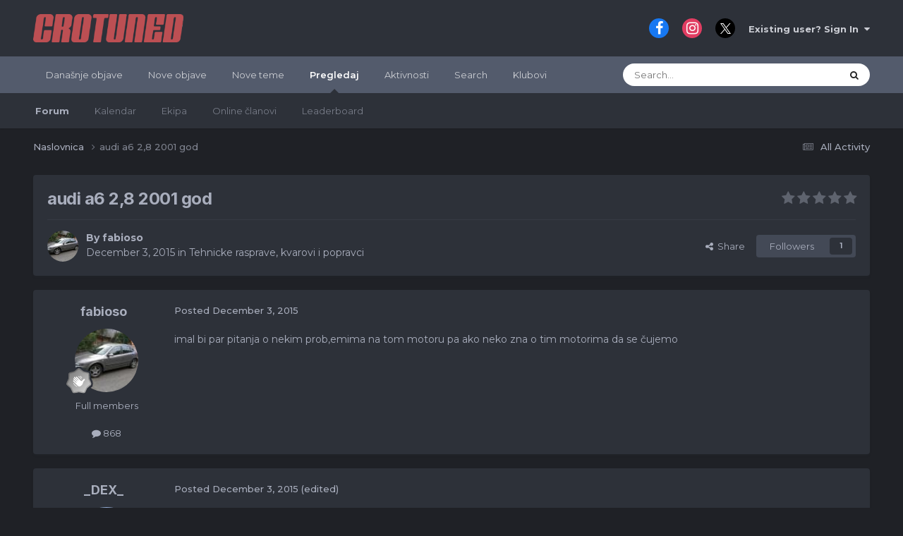

--- FILE ---
content_type: text/html;charset=UTF-8
request_url: https://forum.crotuned.com/topic/27173-audi-a6-28-2001-god/
body_size: 21589
content:
<!DOCTYPE html>
<html lang="hr-HR" dir="ltr" data-colorscheme="default">
	<head>
		<meta charset="utf-8">
        
            

<!-- IPS Data Layer Start -->
<script>
    /* IPS Configuration */
    const IpsDataLayerConfig = {"_events":{"account_login":{"enabled":true,"formatted_name":"account_login"},"account_logout":{"enabled":true,"formatted_name":"account_logout"},"account_register":{"enabled":true,"formatted_name":"account_register"},"content_comment":{"enabled":false,"formatted_name":"content_comment"},"content_create":{"enabled":false,"formatted_name":"content_create"},"content_react":{"enabled":false,"formatted_name":"content_react"},"content_view":{"enabled":false,"formatted_name":"content_view"},"search":{"enabled":true,"formatted_name":"search"}},"_properties":{"content_container_url":{"event_keys":["content_*","filter_*","sort","file_download"],"pii":false,"formatted_name":"content_container_url","enabled":true,"type":"string","page_level":true},"content_id":{"event_keys":["content_*","file_download"],"pii":false,"formatted_name":"content_id","enabled":true,"type":"number","page_level":true},"author_name":{"event_keys":["content_*","social_reply","file_download"],"pii":true,"formatted_name":"author_name","enabled":true,"type":"string","page_level":true},"content_title":{"event_keys":["content_*","file_download"],"pii":true,"formatted_name":"content_title","enabled":true,"type":"string","page_level":true},"content_url":{"event_keys":["content_*","file_download"],"pii":false,"formatted_name":"content_url","enabled":true,"type":"string","page_level":true},"author_id":{"event_keys":["content_*","social_reply","file_download"],"pii":true,"formatted_name":"author_id","enabled":true,"type":"number | string","replace_with_sso":true,"page_level":true},"comment_type":{"event_keys":["content_comment","content_react","content_quote"],"pii":false,"formatted_name":"comment_type","enabled":true,"type":"string","page_level":false},"comment_url":{"event_keys":["content_comment","content_react","content_quote"],"pii":false,"formatted_name":"comment_url","enabled":true,"type":"string","page_level":false},"community_area":{"event_keys":["filter_*","sort"],"pii":false,"formatted_name":"community_area","enabled":true,"type":"string","page_level":true},"content_age":{"event_keys":["content_*","file_download"],"pii":false,"formatted_name":"content_age","enabled":true,"type":"number","page_level":true},"content_area":{"event_keys":["content_*","filter_*","sort","file_download"],"pii":false,"formatted_name":"content_area","enabled":true,"type":"string","page_level":true},"content_container_id":{"event_keys":["content_*","filter_*","sort","file_download"],"pii":false,"formatted_name":"content_container_id","enabled":true,"type":"number","page_level":true},"content_container_name":{"event_keys":["content_*","filter_*","sort","file_download"],"pii":false,"formatted_name":"content_container_name","enabled":true,"type":"string","page_level":true},"content_container_path":{"event_keys":["content_*"],"pii":false,"formatted_name":"content_container_path","enabled":false,"type":"array","page_level":true,"default":[]},"content_container_type":{"event_keys":["content_*","filter_*","sort","file_download"],"pii":false,"formatted_name":"content_container_type","enabled":true,"type":"string","page_level":true},"content_type":{"event_keys":["content_*","filter_*","sort","file_download"],"pii":false,"formatted_name":"content_type","enabled":true,"type":"string","page_level":true},"file_name":{"event_keys":["file_download"],"pii":false,"formatted_name":"file_name","enabled":true,"type":"string","page_level":false},"ips_time":{"event_keys":["*"],"pii":false,"formatted_name":"ips_time","enabled":true,"type":"number","page_level":true},"page_number":{"event_keys":["content_view","query","filter","sort"],"pii":false,"formatted_name":"page_number","enabled":true,"type":"number","page_level":true},"comment_id":{"event_keys":["content_comment","content_react","content_quote"],"pii":false,"formatted_name":"comment_id","enabled":true,"type":"number","page_level":false},"logged_in":{"event_keys":[],"pii":false,"formatted_name":"logged_in","enabled":true,"type":"number","page_level":true},"logged_in_time":{"event_keys":[],"pii":false,"formatted_name":"logged_in_time","enabled":true,"type":"number","page_level":true},"member_group":{"event_keys":[],"pii":false,"formatted_name":"member_group","enabled":true,"type":"string","page_level":true},"member_group_id":{"event_keys":[],"pii":false,"formatted_name":"member_group_id","enabled":true,"type":"number","page_level":true},"member_id":{"event_keys":[],"pii":true,"formatted_name":"member_id","enabled":true,"type":"number | string","page_level":true,"replace_with_sso":true},"member_name":{"event_keys":[],"pii":true,"formatted_name":"member_name","enabled":true,"type":"string","page_level":true},"profile_group":{"event_keys":["social_*"],"pii":false,"formatted_name":"profile_group","enabled":true,"type":"string","page_level":true},"profile_group_id":{"event_keys":["social_*"],"pii":false,"formatted_name":"profile_group_id","enabled":true,"type":"number","page_level":true},"profile_id":{"event_keys":["social_*"],"pii":true,"formatted_name":"profile_id","enabled":true,"type":"number | string","page_level":true,"replace_with_sso":true},"profile_name":{"event_keys":["social_*"],"pii":true,"formatted_name":"profile_name","enabled":true,"type":"string","page_level":true},"reaction_type":{"event_keys":["content_react"],"pii":false,"formatted_name":"reaction_type","enabled":true,"type":"string","page_level":false},"sort_by":{"event_keys":["*sort"],"pii":false,"formatted_name":"sort_by","enabled":true,"type":"string","page_level":true},"sort_direction":{"event_keys":["*sort"],"pii":false,"formatted_name":"sort_direction","enabled":true,"type":"string","page_level":true},"view_location":{"event_keys":["*_view"],"pii":false,"formatted_name":"view_location","enabled":true,"type":"string","page_level":true,"default":"page"},"query":{"event_keys":["search"],"pii":false,"formatted_name":"query","enabled":true,"type":"string","page_level":false},"filter_title":{"event_keys":["filter_*"],"pii":false,"formatted_name":"filter_title","enabled":true,"type":"string","page_level":false},"ips_key":{"event_keys":["*"],"pii":false,"formatted_name":"ips_key","enabled":false,"type":"string","page_level":true}},"_pii":false,"_pii_groups":[["author_id","author_name"],["member_id","member_name"],["profile_id","profile_name"]]};

    /* IPS Context */
    const IpsDataLayerContext = {"content_container_url":"https:\/\/forum.crotuned.com\/?forumId=14","content_id":27173,"author_name":null,"content_title":null,"content_url":"https:\/\/forum.crotuned.com\/topic\/27173-audi-a6-28-2001-god\/","author_id":null,"community_area":"Forums","content_age":3710,"content_area":"Forums","content_container_id":14,"content_container_name":"Tehnicke rasprave, kvarovi i popravci","content_container_type":"forums","content_type":"topic","ips_time":null,"page_number":null,"logged_in":0,"logged_in_time":null,"member_group":"Guests","member_group_id":2,"member_id":null,"member_name":null,"profile_group":null,"profile_group_id":null,"profile_id":null,"profile_name":null,"sort_by":null,"sort_direction":null,"view_location":"page"};

    /* IPS Events */
    const IpsDataLayerEvents = [];
</script>


<!-- Handlers -->

<!-- Initializers -->
<script> let initcodegtm = context => { if ( !(context instanceof Object) ) { return; } /* Set the key and time */ let ips_time = IpsDataLayerConfig._properties.ips_time.enabled ? IpsDataLayerConfig._properties.ips_time.formatted_name : false; let ips_key = IpsDataLayerConfig._properties.ips_key.enabled ? IpsDataLayerConfig._properties.ips_key.formatted_name : false; if ( ips_time ) { context[ips_time] = Math.floor( Date.now() / 1000 ); } if ( ips_key ) { let s = i => { return Math.floor((1 + Math.random()) * Math.pow(16, i)) .toString(16) .substring(1); }; let mt = Date.now(); let sec = Math.floor(mt / 1000); let secString = sec.toString(16); secString = secString.substring( secString.length - 8 ); let ms = ( mt - ( sec * 1000 ) ) * 1000; /* milliseconds*/ let msString = (ms + 0x100000).toString(16).substring(1); let randomId = secString + msString + s(1) + '.' + s(4) + s(4); context[ips_key] = randomId; } for ( let i in context ) { if ( context[i] === null ) { context[i] = undefined; } } try { if (context instanceof Object) { window.dataLayer = window.dataLayer || []; window.dataLayer.push(context); return; } Debug.log( 'Invalid Data Layer Context: The IPS GTM Data Layer Initializer failed because the context wasn\'t an Object' ); } catch (e) { Debug.error('Bad Data Layer Initializer: Event initializer failed!'); } }; initcodegtm(IpsDataLayerContext || {}); </script>
<!-- END Initializers -->

<!-- Head Snippets -->

<!-- END Head Snippets -->

<!-- Event Callbacks -->
<script>
const IpsDataLayerEventHandlers = [
    ( () => _event => { try { if ( (_event._properties instanceof Object) && (typeof _event._key === 'string')) { window.dataLayer = window.dataLayer || []; let properties = {}; for ( let pKey in _event._properties ) { properties[_event._key + '.' + pKey] = _event._properties[pKey]; } window.dataLayer.push( { ...properties, 'event': _event._key } ); return; } Debug.log( 'Invalid Data Layer Event: An event wasn\'t processed by the IPS GTM Data Layer Handler. The event\'s _key has to be a string, and its _properties has to be an Object.' ); } catch (e) { Debug.error( e ); } } )
];
</script>
<!-- END Event Callbacks -->

<!-- Properties Callbacks -->
<script>
const IpsDataLayerPropertiesHandlers = [
    ( () => _properties => { try { if ( _properties instanceof Object ) { delete _properties.event; /* this cannot be set since this handler is NOT for adding GTM events*/ window.dataLayer = window.dataLayer || []; window.dataLayer.push( _properties ); } } catch (e) { Debug.error( e ); } } )
];
</script>
<!-- END Properties Callbacks -->

<!-- END Handlers -->

<!-- IPS Data Layer End -->
        
		<title>audi a6 2,8 2001 god - Tehnicke rasprave, kvarovi i popravci - CROTUNED forum</title>
		
			<script>
  (function(i,s,o,g,r,a,m){i['GoogleAnalyticsObject']=r;i[r]=i[r]||function(){
  (i[r].q=i[r].q||[]).push(arguments)},i[r].l=1*new Date();a=s.createElement(o),
  m=s.getElementsByTagName(o)[0];a.async=1;a.src=g;m.parentNode.insertBefore(a,m)
  })(window,document,'script','https://www.google-analytics.com/analytics.js','ga');

  ga('create', 'UA-96086722-1', 'auto');
  ga('send', 'pageview');

</script>

<!-- Facebook Pixel Code -->
<script>
  !function(f,b,e,v,n,t,s)
  {if(f.fbq)return;n=f.fbq=function(){n.callMethod?
  n.callMethod.apply(n,arguments):n.queue.push(arguments)};
  if(!f._fbq)f._fbq=n;n.push=n;n.loaded=!0;n.version='2.0';
  n.queue=[];t=b.createElement(e);t.async=!0;
  t.src=v;s=b.getElementsByTagName(e)[0];
  s.parentNode.insertBefore(t,s)}(window, document,'script',
  'https://connect.facebook.net/en_US/fbevents.js');
  fbq('init', '140182799954168');
  fbq('track', 'PageView');
</script>
<noscript><img height="1" width="1" style="display:none"
  src="https://www.facebook.com/tr?id=140182799954168&ev=PageView&noscript=1"
/></noscript>
<!-- End Facebook Pixel Code -->
<script>
  fbq('track', 'ViewContent');
</script>

<!-- Google tag (gtag.js) -->
<script async src="https://www.googletagmanager.com/gtag/js?id=G-6M69BYQCKF"></script>
<script>
  window.dataLayer = window.dataLayer || [];
  function gtag(){dataLayer.push(arguments);}
  gtag('js', new Date());

  gtag('config', 'G-6M69BYQCKF');
</script>
		
		
		
		

	<meta name="viewport" content="width=device-width, initial-scale=1">


	
	


	<meta name="twitter:card" content="summary" />




	
		
			
				<meta property="og:title" content="audi a6 2,8 2001 god">
			
		
	

	
		
			
				<meta property="og:type" content="website">
			
		
	

	
		
			
				<meta property="og:url" content="https://forum.crotuned.com/topic/27173-audi-a6-28-2001-god/">
			
		
	

	
		
			
				<meta name="description" content="imal bi par pitanja o nekim prob,emima na tom motoru pa ako neko zna o tim motorima da se čujemo">
			
		
	

	
		
			
				<meta property="og:description" content="imal bi par pitanja o nekim prob,emima na tom motoru pa ako neko zna o tim motorima da se čujemo">
			
		
	

	
		
			
				<meta property="og:updated_time" content="2015-12-04T09:50:52Z">
			
		
	

	
		
			
				<meta property="og:site_name" content="CROTUNED forum">
			
		
	

	
		
			
				<meta property="og:locale" content="hr_HR">
			
		
	


	
		<link rel="canonical" href="https://forum.crotuned.com/topic/27173-audi-a6-28-2001-god/" />
	





<link rel="manifest" href="https://forum.crotuned.com/manifest.webmanifest/">
<meta name="msapplication-config" content="https://forum.crotuned.com/browserconfig.xml/">
<meta name="msapplication-starturl" content="/">
<meta name="application-name" content="CROTUNED forum">
<meta name="apple-mobile-web-app-title" content="CROTUNED forum">

	<meta name="theme-color" content="#ffffff">










<link rel="preload" href="//forum.crotuned.com/applications/core/interface/font/fontawesome-webfont.woff2?v=4.7.0" as="font" crossorigin="anonymous">
		


	<link rel="preconnect" href="https://fonts.googleapis.com">
	<link rel="preconnect" href="https://fonts.gstatic.com" crossorigin>
	
		
			<link href="https://fonts.googleapis.com/css2?family=Inter:wght@300;400;500;600;700&display=swap" rel="stylesheet">
		
		
			<link href="https://fonts.googleapis.com/css2?family=Montserrat:wght@300;400;500;600;700&display=swap" rel="stylesheet">
		
	



	<link rel='stylesheet' href='https://forum.crotuned.com/uploads/css_built_1/341e4a57816af3ba440d891ca87450ff_framework.css?v=64ed96b7731739102808' media='all'>

	<link rel='stylesheet' href='https://forum.crotuned.com/uploads/css_built_1/05e81b71abe4f22d6eb8d1a929494829_responsive.css?v=64ed96b7731739102808' media='all'>

	<link rel='stylesheet' href='https://forum.crotuned.com/uploads/css_built_1/20446cf2d164adcc029377cb04d43d17_flags.css?v=64ed96b7731739102808' media='all'>

	<link rel='stylesheet' href='https://forum.crotuned.com/uploads/css_built_1/90eb5adf50a8c640f633d47fd7eb1778_core.css?v=64ed96b7731739102808' media='all'>

	<link rel='stylesheet' href='https://forum.crotuned.com/uploads/css_built_1/5a0da001ccc2200dc5625c3f3934497d_core_responsive.css?v=64ed96b7731739102808' media='all'>

	<link rel='stylesheet' href='https://forum.crotuned.com/uploads/css_built_1/f52edb4e1992632bcedeb14626678ff7_darkmode.css?v=64ed96b7731739102808' media='all'>

	<link rel='stylesheet' href='https://forum.crotuned.com/uploads/css_built_1/62e269ced0fdab7e30e026f1d30ae516_forums.css?v=64ed96b7731739102808' media='all'>

	<link rel='stylesheet' href='https://forum.crotuned.com/uploads/css_built_1/76e62c573090645fb99a15a363d8620e_forums_responsive.css?v=64ed96b7731739102808' media='all'>

	<link rel='stylesheet' href='https://forum.crotuned.com/uploads/css_built_1/ebdea0c6a7dab6d37900b9190d3ac77b_topics.css?v=64ed96b7731739102808' media='all'>

	<link rel='stylesheet' href='https://forum.crotuned.com/uploads/css_built_1/31b0a6343a0cc3b91e31f4a5beade643_ignoretopics.css?v=64ed96b7731739102808' media='all'>





<link rel='stylesheet' href='https://forum.crotuned.com/uploads/css_built_1/258adbb6e4f3e83cd3b355f84e3fa002_custom.css?v=64ed96b7731739102808' media='all'>




		
		

	
	<link rel='shortcut icon' href='https://forum.crotuned.com/uploads/monthly_2018_03/favicon_ct.ico.231ff20bd7e4c5d6d6f39726edd83492.ico' type="image/x-icon">

	<style> :root[data-colorscheme="dark"] {--theme-primary_button: 184,54,54;--theme-primary_button_font: 255,255,255;--theme-alternate_button: 23,126,201;--theme-alternate_button_font: 255,255,255;--theme-normal_button: 23,126,201;--theme-normal_button_font: 255,255,255;--theme-important_button: 23,126,201;--theme-important_button_font: 255,255,255;--theme-light_button: 67,73,86;--theme-light_button_font: 169,174,189;--theme-very_light_button: 67,73,86;--theme-very_light_button_font: 169,174,189;--theme-button_bar: 67,73,86;--theme-pagination_active: 62,65,72;--theme-link_button: 23,126,201;--theme-brand_primary: 23,126,201;--theme-page_background: 31,33,38;--theme-header: 45,49,57;--theme-header_text: 203,205,212;--theme-main_nav: 83,91,108;--theme-main_nav_font: 255,255,255;--theme-main_nav_tab: 45,49,57;--theme-main_nav_tab_font: 169,174,189;--theme-area_background_dark: 45,55,72;--theme-area_background: 45,49,57;--theme-area_background_light: 56,61,71;--theme-area_background_reset: 45,49,57;--theme-selected: 67,73,86;--theme-selected_border: 23,126,201;--theme-profile_header: 53,60,65;--theme-tag: 255,244,223;--theme-tag_font: 156,66,33;--theme-prefix: 23,126,201;--theme-widget_title_bar: 67,73,86;--theme-widget_title_font: 169,174,189;--theme-moderated: 247,237,241;--theme-moderated_light: 56,61,71;--theme-moderated_text: 222,165,165;--theme-moderated_text_light: 164,118,143;--theme-rating_on: 255,152,0;--theme-timeline_color: 45,55,72;--theme-item_status: 23,126,201;--theme-notification_bubble: 54,171,128;--theme-mentions: 61,101,148;--theme-tab_background: 74,85,104;--theme-post_highlight: 253,245,231;--theme-post_highlight_border: 129,98,46;--theme-comment_count: 237,242,247;--theme-comment_count_font: 45,55,72;--theme-featured: 44,140,105;--theme-active_input_border: 52,128,187;--theme-text_color: 169,174,189;--theme-text_dark: 169,174,189;--theme-text_very_light: 255,255,255;--theme-text_light: 169,174,189;--theme-link: 255,255,255;--theme-link_hover: 23,126,201;--theme-section_title: 67,73,86;--theme-section_title_font: 169,174,189;--theme-secondary_title: 235,237,240;--theme-secondary_title_font: 130,142,153;--theme-footer_text: 169,174,189;--theme-price: 182,63,63;}</style>
        <!-- App Indexing for Google Search -->
        <link href="android-app://com.quoord.tapatalkpro.activity/tapatalk/forum.crotuned.com/?location=topic&tid=27173&page=1&perpage=25&channel=google-indexing" rel="alternate" />
        <link href="ios-app://307880732/tapatalk/forum.crotuned.com/?location=topic&tid=27173&page=1&perpage=25&channel=google-indexing" rel="alternate" />
        
        <link href="https://forum.crotuned.com/topic/27173-audi-a6-28-2001-god//applications/tapatalkapp/sources/manifest.json" rel="manifest">
        
        <meta name="apple-itunes-app" content="app-id=307880732, affiliate-data=at=10lR7C, app-argument=tapatalk://forum.crotuned.com/?location=topic&tid=27173&page=1&perpage=25" />
        </head>
	<body class="ipsApp ipsApp_front ipsJS_none ipsClearfix" data-controller="core.front.core.app,core.front.core.dataLayer,ignoretopics.front.topic.view"  data-message=""  data-pageapp="forums" data-pagelocation="front" data-pagemodule="forums" data-pagecontroller="topic" data-pageid="27173"   >
		
        

        
            

<!-- IPS Data Body Start -->

<!-- Handlers -->

<!-- END Handlers -->

<!-- IPS Data Layer Body End -->
        

		<a href="#ipsLayout_mainArea" class="ipsHide" title="Go to main content on this page" accesskey="m">Jump to content</a>
		





		<div id="ipsLayout_header" class="ipsClearfix">
			<header>
				<div class="ipsLayout_container">
					


<a href='https://forum.crotuned.com/' id='elLogo' accesskey='1'><img src="https://forum.crotuned.com/uploads/monthly_2020_09/1577440358_ctlogoforum.png.3fa143f88f5a47eb28162b78f58ac1d8.png" alt='CROTUNED forum'></a>

					
						

	<ul id="elUserNav" class="ipsList_inline cSignedOut ipsResponsive_showDesktop">
		

	
		<li class='cUserNav_icon'>
			<a href='https://www.facebook.com/crotuned/' target='_blank' class='cShareLink cShareLink_facebook' rel='noopener noreferrer'><i class='fa fa-facebook'></i></a>
        </li>
	
		<li class='cUserNav_icon'>
			<a href='https://www.instagram.com/crotuned/' target='_blank' class='cShareLink cShareLink_instagram' rel='noopener noreferrer'><i class='fa fa-instagram'></i></a>
        </li>
	
		<li class='cUserNav_icon'>
			<a href='https://x.com/crotuned' target='_blank' class='cShareLink cShareLink_x' rel='noopener noreferrer'><i class='fa fa-x'></i></a>
        </li>
	

        
		
        
        
            
            <li id="elSignInLink">
                <a href="https://forum.crotuned.com/login/" data-ipsmenu-closeonclick="false" data-ipsmenu id="elUserSignIn">
                    Existing user? Sign In  <i class="fa fa-caret-down"></i>
                </a>
                
<div id='elUserSignIn_menu' class='ipsMenu ipsMenu_auto ipsHide'>
	<form accept-charset='utf-8' method='post' action='https://forum.crotuned.com/login/'>
		<input type="hidden" name="csrfKey" value="ab8499b938b1224122d76ef8b4a8ec65">
		<input type="hidden" name="ref" value="aHR0cHM6Ly9mb3J1bS5jcm90dW5lZC5jb20vdG9waWMvMjcxNzMtYXVkaS1hNi0yOC0yMDAxLWdvZC8=">
		<div data-role="loginForm">
			
			
			
				
<div class="ipsPad ipsForm ipsForm_vertical">
	<h4 class="ipsType_sectionHead">Sign In</h4>
	<br><br>
	<ul class='ipsList_reset'>
		<li class="ipsFieldRow ipsFieldRow_noLabel ipsFieldRow_fullWidth">
			
			
				<input type="text" placeholder="Display Name or Email Address" name="auth" autocomplete="email">
			
		</li>
		<li class="ipsFieldRow ipsFieldRow_noLabel ipsFieldRow_fullWidth">
			<input type="password" placeholder="Password" name="password" autocomplete="current-password">
		</li>
		<li class="ipsFieldRow ipsFieldRow_checkbox ipsClearfix">
			<span class="ipsCustomInput">
				<input type="checkbox" name="remember_me" id="remember_me_checkbox" value="1" checked aria-checked="true">
				<span></span>
			</span>
			<div class="ipsFieldRow_content">
				<label class="ipsFieldRow_label" for="remember_me_checkbox">Remember me</label>
				<span class="ipsFieldRow_desc">Not recommended on shared computers</span>
			</div>
		</li>
		<li class="ipsFieldRow ipsFieldRow_fullWidth">
			<button type="submit" name="_processLogin" value="usernamepassword" class="ipsButton ipsButton_primary ipsButton_small" id="elSignIn_submit">Sign In</button>
			
				<p class="ipsType_right ipsType_small">
					
						<a href='https://forum.crotuned.com/lostpassword/' data-ipsDialog data-ipsDialog-title='Forgot your password?'>
					
					Forgot your password?</a>
				</p>
			
		</li>
	</ul>
</div>
			
		</div>
	</form>
</div>
            </li>
            
        
		
	</ul>

						
<ul class="ipsMobileHamburger ipsList_reset ipsResponsive_hideDesktop">
	
<li class="tath-palette" data-controller="ipskit.darkmode">
    <button type="button" id="tath-darkmode-btn" data-action="darkMode">
         <i class="fa fa-moon-o tath-dark-icon" data-ipstooltip data-ipsmenu title="Switch to dark mode"></i>
            <i class="fa fa-sun-o tath-light-icon" data-ipstooltip data-ipsmenu title="Switch to default"></i>
    </button>
  </li>
<li data-ipsdrawer data-ipsdrawer-drawerelem="#elMobileDrawer">
		<a href="#" >
			
			
				
			
			
			
			<i class="fa fa-navicon"></i>
		</a>
	</li>
</ul>
					
				</div>
			</header>
			

	<nav data-controller='core.front.core.navBar' class=' ipsResponsive_showDesktop'>
		<div class='ipsNavBar_primary ipsLayout_container '>
			<ul data-role="primaryNavBar" class='ipsClearfix'>
				


	
		
		
		<li  id='elNavSecondary_21' data-role="navBarItem" data-navApp="core" data-navExt="YourActivityStreamsItem">
			
			
				<a href="https://forum.crotuned.com/discover/64/"  data-navItem-id="21" >
					Današnje objave<span class='ipsNavBar_active__identifier'></span>
				</a>
			
			
		</li>
	
	

	
		
		
		<li  id='elNavSecondary_15' data-role="navBarItem" data-navApp="core" data-navExt="YourActivityStreamsItem">
			
			
				<a href="https://forum.crotuned.com/discover/63/"  data-navItem-id="15" >
					Nove objave<span class='ipsNavBar_active__identifier'></span>
				</a>
			
			
		</li>
	
	

	
		
		
		<li  id='elNavSecondary_19' data-role="navBarItem" data-navApp="core" data-navExt="YourActivityStreamsItem">
			
			
				<a href="https://forum.crotuned.com/discover/297/"  data-navItem-id="19" >
					Nove teme<span class='ipsNavBar_active__identifier'></span>
				</a>
			
			
		</li>
	
	

	
		
		
			
		
		<li class='ipsNavBar_active' data-active id='elNavSecondary_1' data-role="navBarItem" data-navApp="core" data-navExt="CustomItem">
			
			
				<a href="https://forum.crotuned.com"  data-navItem-id="1" data-navDefault>
					Pregledaj<span class='ipsNavBar_active__identifier'></span>
				</a>
			
			
				<ul class='ipsNavBar_secondary ' data-role='secondaryNavBar'>
					


	
		
		
			
		
		<li class='ipsNavBar_active' data-active id='elNavSecondary_8' data-role="navBarItem" data-navApp="forums" data-navExt="Forums">
			
			
				<a href="https://forum.crotuned.com"  data-navItem-id="8" data-navDefault>
					Forum<span class='ipsNavBar_active__identifier'></span>
				</a>
			
			
		</li>
	
	

	
		
		
		<li  id='elNavSecondary_10' data-role="navBarItem" data-navApp="calendar" data-navExt="Calendar">
			
			
				<a href="https://forum.crotuned.com/events/"  data-navItem-id="10" >
					Kalendar<span class='ipsNavBar_active__identifier'></span>
				</a>
			
			
		</li>
	
	

	
	

	
		
		
		<li  id='elNavSecondary_12' data-role="navBarItem" data-navApp="core" data-navExt="StaffDirectory">
			
			
				<a href="https://forum.crotuned.com/staff/"  data-navItem-id="12" >
					Ekipa<span class='ipsNavBar_active__identifier'></span>
				</a>
			
			
		</li>
	
	

	
		
		
		<li  id='elNavSecondary_13' data-role="navBarItem" data-navApp="core" data-navExt="OnlineUsers">
			
			
				<a href="https://forum.crotuned.com/online/"  data-navItem-id="13" >
					Online članovi<span class='ipsNavBar_active__identifier'></span>
				</a>
			
			
		</li>
	
	

	
		
		
		<li  id='elNavSecondary_14' data-role="navBarItem" data-navApp="core" data-navExt="Leaderboard">
			
			
				<a href="https://forum.crotuned.com/leaderboard/"  data-navItem-id="14" >
					Leaderboard<span class='ipsNavBar_active__identifier'></span>
				</a>
			
			
		</li>
	
	

					<li class='ipsHide' id='elNavigationMore_1' data-role='navMore'>
						<a href='#' data-ipsMenu data-ipsMenu-appendTo='#elNavigationMore_1' id='elNavigationMore_1_dropdown'>More <i class='fa fa-caret-down'></i></a>
						<ul class='ipsHide ipsMenu ipsMenu_auto' id='elNavigationMore_1_dropdown_menu' data-role='moreDropdown'></ul>
					</li>
				</ul>
			
		</li>
	
	

	
		
		
		<li  id='elNavSecondary_2' data-role="navBarItem" data-navApp="core" data-navExt="CustomItem">
			
			
				<a href="https://forum.crotuned.com/discover/"  data-navItem-id="2" >
					Aktivnosti<span class='ipsNavBar_active__identifier'></span>
				</a>
			
			
				<ul class='ipsNavBar_secondary ipsHide' data-role='secondaryNavBar'>
					


	
		
		
		<li  id='elNavSecondary_3' data-role="navBarItem" data-navApp="core" data-navExt="AllActivity">
			
			
				<a href="https://forum.crotuned.com/discover/"  data-navItem-id="3" >
					All Activity<span class='ipsNavBar_active__identifier'></span>
				</a>
			
			
		</li>
	
	

	
		
		
		<li  id='elNavSecondary_4' data-role="navBarItem" data-navApp="core" data-navExt="YourActivityStreams">
			
			
				<a href="#" id="elNavigation_4" data-ipsMenu data-ipsMenu-appendTo='#elNavSecondary_2' data-ipsMenu-activeClass='ipsNavActive_menu' data-navItem-id="4" >
					My Activity Streams <i class="fa fa-caret-down"></i><span class='ipsNavBar_active__identifier'></span>
				</a>
				<ul id="elNavigation_4_menu" class="ipsMenu ipsMenu_auto ipsHide">
					

	
		
			<li class='ipsMenu_item' data-streamid='64'>
				<a href='https://forum.crotuned.com/discover/64/' >
					Današnje objave
				</a>
			</li>
		
	

				</ul>
			
			
		</li>
	
	

	
	

	
	

					<li class='ipsHide' id='elNavigationMore_2' data-role='navMore'>
						<a href='#' data-ipsMenu data-ipsMenu-appendTo='#elNavigationMore_2' id='elNavigationMore_2_dropdown'>More <i class='fa fa-caret-down'></i></a>
						<ul class='ipsHide ipsMenu ipsMenu_auto' id='elNavigationMore_2_dropdown_menu' data-role='moreDropdown'></ul>
					</li>
				</ul>
			
		</li>
	
	

	
		
		
		<li  id='elNavSecondary_7' data-role="navBarItem" data-navApp="core" data-navExt="Search">
			
			
				<a href="https://forum.crotuned.com/search/"  data-navItem-id="7" >
					Search<span class='ipsNavBar_active__identifier'></span>
				</a>
			
			
		</li>
	
	

	
	

	
		
		
		<li  id='elNavSecondary_18' data-role="navBarItem" data-navApp="core" data-navExt="Clubs">
			
			
				<a href="https://forum.crotuned.com/clubs/"  data-navItem-id="18" >
					Klubovi<span class='ipsNavBar_active__identifier'></span>
				</a>
			
			
		</li>
	
	

				<li class='ipsHide' id='elNavigationMore' data-role='navMore'>
					<a href='#' data-ipsMenu data-ipsMenu-appendTo='#elNavigationMore' id='elNavigationMore_dropdown'>More</a>
					<ul class='ipsNavBar_secondary ipsHide' data-role='secondaryNavBar'>
						<li class='ipsHide' id='elNavigationMore_more' data-role='navMore'>
							<a href='#' data-ipsMenu data-ipsMenu-appendTo='#elNavigationMore_more' id='elNavigationMore_more_dropdown'>More <i class='fa fa-caret-down'></i></a>
							<ul class='ipsHide ipsMenu ipsMenu_auto' id='elNavigationMore_more_dropdown_menu' data-role='moreDropdown'></ul>
						</li>
					</ul>
				</li>
			</ul>
			

	<div id="elSearchWrapper">
		<div id='elSearch' data-controller="core.front.core.quickSearch">
			<form accept-charset='utf-8' action='//forum.crotuned.com/search/?do=quicksearch' method='post'>
                <input type='search' id='elSearchField' placeholder='Search...' name='q' autocomplete='off' aria-label='Search'>
                <details class='cSearchFilter'>
                    <summary class='cSearchFilter__text'></summary>
                    <ul class='cSearchFilter__menu'>
                        
                        <li><label><input type="radio" name="type" value="all" ><span class='cSearchFilter__menuText'>Everywhere</span></label></li>
                        
                            
                                <li><label><input type="radio" name="type" value='contextual_{&quot;type&quot;:&quot;forums_topic&quot;,&quot;nodes&quot;:14}' checked><span class='cSearchFilter__menuText'>This Forum</span></label></li>
                            
                                <li><label><input type="radio" name="type" value='contextual_{&quot;type&quot;:&quot;forums_topic&quot;,&quot;item&quot;:27173}' checked><span class='cSearchFilter__menuText'>This Topic</span></label></li>
                            
                        
                        
                            <li><label><input type="radio" name="type" value="core_statuses_status"><span class='cSearchFilter__menuText'>Status Updates</span></label></li>
                        
                            <li><label><input type="radio" name="type" value="forums_topic"><span class='cSearchFilter__menuText'>Topics</span></label></li>
                        
                            <li><label><input type="radio" name="type" value="calendar_event"><span class='cSearchFilter__menuText'>Events</span></label></li>
                        
                            <li><label><input type="radio" name="type" value="core_members"><span class='cSearchFilter__menuText'>Members</span></label></li>
                        
                    </ul>
                </details>
				<button class='cSearchSubmit' type="submit" aria-label='Search'><i class="fa fa-search"></i></button>
			</form>
		</div>
	</div>

		</div>
	</nav>

			
<ul id='elMobileNav' class='ipsResponsive_hideDesktop' data-controller='core.front.core.mobileNav'>
	
		
			<li id='elMobileBreadcrumb'>
				<a href='https://forum.crotuned.com/'>
					<span>Naslovnica</span>
				</a>
			</li>
		
	
	
	
	<li >
		<a data-action="defaultStream" href='https://forum.crotuned.com/discover/'><i class="fa fa-newspaper-o" aria-hidden="true"></i></a>
	</li>

	

	
		<li class='ipsJS_show'>
			<a href='https://forum.crotuned.com/search/'><i class='fa fa-search'></i></a>
		</li>
	
</ul>
		</div>
		<main id="ipsLayout_body" class="ipsLayout_container">
			<div id="ipsLayout_contentArea">
				<div id="ipsLayout_contentWrapper">
					
<nav class='ipsBreadcrumb ipsBreadcrumb_top ipsFaded_withHover'>
	

	<ul class='ipsList_inline ipsPos_right'>
		
		<li >
			<a data-action="defaultStream" class='ipsType_light '  href='https://forum.crotuned.com/discover/'><i class="fa fa-newspaper-o" aria-hidden="true"></i> <span>All Activity</span></a>
		</li>
		
	</ul>

	<ul data-role="breadcrumbList">
		<li>
			<a title="Naslovnica" href='https://forum.crotuned.com/'>
				<span>Naslovnica <i class='fa fa-angle-right'></i></span>
			</a>
		</li>
		
		
			<li>
				
					audi a6 2,8 2001 god
				
			</li>
		
	</ul>
</nav>
					
					<div id="ipsLayout_mainArea">
						
						
						
						

	




						



<div class="ipsPageHeader ipsResponsive_pull ipsBox ipsPadding sm:ipsPadding:half ipsMargin_bottom">
		
	
	<div class="ipsFlex ipsFlex-ai:center ipsFlex-fw:wrap ipsGap:4">
		<div class="ipsFlex-flex:11">
			
<h1 class="ipsType_pageTitle ipsContained_container">
				

				
				
					<span class="ipsType_break ipsContained">
						<span>audi a6 2,8 2001 god</span>
					</span>
				
			</h1>
			
			
		</div>
		
			<div class="ipsFlex-flex:00 ipsType_light">
				
				
<div  class='ipsClearfix ipsRating  ipsRating_veryLarge'>
	
	<ul class='ipsRating_collective'>
		
			
				<li class='ipsRating_off'>
					<i class='fa fa-star'></i>
				</li>
			
		
			
				<li class='ipsRating_off'>
					<i class='fa fa-star'></i>
				</li>
			
		
			
				<li class='ipsRating_off'>
					<i class='fa fa-star'></i>
				</li>
			
		
			
				<li class='ipsRating_off'>
					<i class='fa fa-star'></i>
				</li>
			
		
			
				<li class='ipsRating_off'>
					<i class='fa fa-star'></i>
				</li>
			
		
	</ul>
</div>
			</div>
		
	</div>
	<hr class="ipsHr">
	<div class="ipsPageHeader__meta ipsFlex ipsFlex-jc:between ipsFlex-ai:center ipsFlex-fw:wrap ipsGap:3">
		<div class="ipsFlex-flex:11">
			<div class="ipsPhotoPanel ipsPhotoPanel_mini ipsPhotoPanel_notPhone ipsClearfix">
				


	<a href="https://forum.crotuned.com/profile/178-fabioso/" rel="nofollow" data-ipsHover data-ipsHover-width="370" data-ipsHover-target="https://forum.crotuned.com/profile/178-fabioso/?do=hovercard" class="ipsUserPhoto ipsUserPhoto_mini" title="Go to fabioso's profile">
		<img src='https://forum.crotuned.com/uploads/monthly_2017_03/avatar266_4.thumb.gif.659c80fa8ef03dfbd5a752b39bf07dd4.gif' alt='fabioso' loading="lazy">
	</a>

				<div>
					<p class="ipsType_reset ipsType_blendLinks">
						<span class="ipsType_normal">
						
							<strong>By 


<a href='https://forum.crotuned.com/profile/178-fabioso/' rel="nofollow" data-ipsHover data-ipsHover-width='370' data-ipsHover-target='https://forum.crotuned.com/profile/178-fabioso/?do=hovercard&amp;referrer=https%253A%252F%252Fforum.crotuned.com%252Ftopic%252F27173-audi-a6-28-2001-god%252F' title="Go to fabioso's profile" class="ipsType_break">fabioso</a></strong><br>
							<span class="ipsType_light"><time datetime='2015-12-03T20:48:17Z' title='03.12.2015 20:48' data-short='10 yr'>December 3, 2015</time> in <a href="https://forum.crotuned.com/?forumId=14">Tehnicke rasprave, kvarovi i popravci</a></span>
						
						</span>
					</p>
				</div>
			</div>
		</div>
		
			<div class="ipsFlex-flex:01 ipsResponsive_hidePhone">
				<div class="ipsShareLinks">
					
						


    <a href='#elShareItem_1517801869_menu' id='elShareItem_1517801869' data-ipsMenu class='ipsShareButton ipsButton ipsButton_verySmall ipsButton_link ipsButton_link--light'>
        <span><i class='fa fa-share-alt'></i></span> &nbsp;Share
    </a>

    <div class='ipsPadding ipsMenu ipsMenu_normal ipsHide' id='elShareItem_1517801869_menu' data-controller="core.front.core.sharelink">
        
        
        <span data-ipsCopy data-ipsCopy-flashmessage>
            <a href="https://forum.crotuned.com/topic/27173-audi-a6-28-2001-god/" class="ipsButton ipsButton_light ipsButton_small ipsButton_fullWidth" data-role="copyButton" data-clipboard-text="https://forum.crotuned.com/topic/27173-audi-a6-28-2001-god/" data-ipstooltip title='Copy Link to Clipboard'><i class="fa fa-clone"></i> https://forum.crotuned.com/topic/27173-audi-a6-28-2001-god/</a>
        </span>
        <ul class='ipsShareLinks ipsMargin_top:half'>
            
                <li>
<a href="https://x.com/share?url=https%3A%2F%2Fforum.crotuned.com%2Ftopic%2F27173-audi-a6-28-2001-god%2F" class="cShareLink cShareLink_x" target="_blank" data-role="shareLink" title='Share on X' data-ipsTooltip rel='nofollow noopener'>
    <i class="fa fa-x"></i>
</a></li>
            
                <li>
<a href="https://www.facebook.com/sharer/sharer.php?u=https%3A%2F%2Fforum.crotuned.com%2Ftopic%2F27173-audi-a6-28-2001-god%2F" class="cShareLink cShareLink_facebook" target="_blank" data-role="shareLink" title='Share on Facebook' data-ipsTooltip rel='noopener nofollow'>
	<i class="fa fa-facebook"></i>
</a></li>
            
                <li>
<a href="https://www.reddit.com/submit?url=https%3A%2F%2Fforum.crotuned.com%2Ftopic%2F27173-audi-a6-28-2001-god%2F&amp;title=audi+a6+2%2C8+2001+god" rel="nofollow noopener" class="cShareLink cShareLink_reddit" target="_blank" title='Share on Reddit' data-ipsTooltip>
	<i class="fa fa-reddit"></i>
</a></li>
            
                <li>
<a href="https://www.linkedin.com/shareArticle?mini=true&amp;url=https%3A%2F%2Fforum.crotuned.com%2Ftopic%2F27173-audi-a6-28-2001-god%2F&amp;title=audi+a6+2%2C8+2001+god" rel="nofollow noopener" class="cShareLink cShareLink_linkedin" target="_blank" data-role="shareLink" title='Share on LinkedIn' data-ipsTooltip>
	<i class="fa fa-linkedin"></i>
</a></li>
            
                <li>
<a href="https://pinterest.com/pin/create/button/?url=https://forum.crotuned.com/topic/27173-audi-a6-28-2001-god/&amp;media=" class="cShareLink cShareLink_pinterest" rel="nofollow noopener" target="_blank" data-role="shareLink" title='Share on Pinterest' data-ipsTooltip>
	<i class="fa fa-pinterest"></i>
</a></li>
            
        </ul>
        
            <hr class='ipsHr'>
            <button class='ipsHide ipsButton ipsButton_verySmall ipsButton_light ipsButton_fullWidth ipsMargin_top:half' data-controller='core.front.core.webshare' data-role='webShare' data-webShareTitle='audi a6 2,8 2001 god' data-webShareText='audi a6 2,8 2001 god' data-webShareUrl='https://forum.crotuned.com/topic/27173-audi-a6-28-2001-god/'>More sharing options...</button>
        
    </div>

					
					
                    

					



					

<div data-followApp='forums' data-followArea='topic' data-followID='27173' data-controller='core.front.core.followButton'>
	

	<a href='https://forum.crotuned.com/login/' rel="nofollow" class="ipsFollow ipsPos_middle ipsButton ipsButton_light ipsButton_verySmall " data-role="followButton" data-ipsTooltip title='Sign in to follow this'>
		<span>Followers</span>
		<span class='ipsCommentCount'>1</span>
	</a>

</div>
				</div>
			</div>
					
	</div>
	
	
</div>








<div class="ipsClearfix">
	<ul class="ipsToolList ipsToolList_horizontal ipsClearfix ipsSpacer_both ipsResponsive_hidePhone">
		
		
		
	</ul>
</div>

<div id="comments" data-controller="core.front.core.commentFeed,forums.front.topic.view, core.front.core.ignoredComments" data-autopoll data-baseurl="https://forum.crotuned.com/topic/27173-audi-a6-28-2001-god/" data-lastpage data-feedid="topic-27173" class="cTopic ipsClear ipsSpacer_top">
	
			
	

	

<div data-controller='core.front.core.recommendedComments' data-url='https://forum.crotuned.com/topic/27173-audi-a6-28-2001-god/?recommended=comments' class='ipsRecommendedComments ipsHide'>
	<div data-role="recommendedComments">
		<h2 class='ipsType_sectionHead ipsType_large ipsType_bold ipsMargin_bottom'>Recommended Posts</h2>
		
	</div>
</div>
	
	<div id="elPostFeed" data-role="commentFeed" data-controller="core.front.core.moderation" >
		<form action="https://forum.crotuned.com/topic/27173-audi-a6-28-2001-god/?csrfKey=ab8499b938b1224122d76ef8b4a8ec65&amp;do=multimodComment" method="post" data-ipspageaction data-role="moderationTools">
			
			
				

					

					
					



<a id='findComment-1030098'></a>
<a id='comment-1030098'></a>
<article  id='elComment_1030098' class='cPost ipsBox ipsResponsive_pull  ipsComment  ipsComment_parent ipsClearfix ipsClear ipsColumns ipsColumns_noSpacing ipsColumns_collapsePhone    '>
	

	

	<div class='cAuthorPane_mobile ipsResponsive_showPhone'>
		<div class='cAuthorPane_photo'>
			<div class='cAuthorPane_photoWrap'>
				


	<a href="https://forum.crotuned.com/profile/178-fabioso/" rel="nofollow" data-ipsHover data-ipsHover-width="370" data-ipsHover-target="https://forum.crotuned.com/profile/178-fabioso/?do=hovercard" class="ipsUserPhoto ipsUserPhoto_large" title="Go to fabioso's profile">
		<img src='https://forum.crotuned.com/uploads/monthly_2017_03/avatar266_4.thumb.gif.659c80fa8ef03dfbd5a752b39bf07dd4.gif' alt='fabioso' loading="lazy">
	</a>

				
				
					<a href="https://forum.crotuned.com/profile/178-fabioso/badges/" rel="nofollow">
						
<img src='https://forum.crotuned.com/uploads/monthly_2021_11/1_Newbie.svg' loading="lazy" alt="Newbie" class="cAuthorPane_badge cAuthorPane_badge--rank ipsOutline ipsOutline:2px" data-ipsTooltip title="Rank: Newbie (1/14)">
					</a>
				
			</div>
		</div>
		<div class='cAuthorPane_content'>
			<h3 class='ipsType_sectionHead cAuthorPane_author ipsType_break ipsType_blendLinks ipsFlex ipsFlex-ai:center'>
				


<a href='https://forum.crotuned.com/profile/178-fabioso/' rel="nofollow" data-ipsHover data-ipsHover-width='370' data-ipsHover-target='https://forum.crotuned.com/profile/178-fabioso/?do=hovercard&amp;referrer=https%253A%252F%252Fforum.crotuned.com%252Ftopic%252F27173-audi-a6-28-2001-god%252F' title="Go to fabioso's profile" class="ipsType_break"><span style='color:#'>fabioso</span></a>
			</h3>
			<div class='ipsType_light ipsType_reset'>
			    <a href='https://forum.crotuned.com/topic/27173-audi-a6-28-2001-god/#findComment-1030098' rel="nofollow" class='ipsType_blendLinks'>Posted <time datetime='2015-12-03T20:48:17Z' title='03.12.2015 20:48' data-short='10 yr'>December 3, 2015</time></a>
				
			</div>
		</div>
	</div>
	<aside class='ipsComment_author cAuthorPane ipsColumn ipsColumn_medium ipsResponsive_hidePhone'>
		<h3 class='ipsType_sectionHead cAuthorPane_author ipsType_blendLinks ipsType_break'><strong>


<a href='https://forum.crotuned.com/profile/178-fabioso/' rel="nofollow" data-ipsHover data-ipsHover-width='370' data-ipsHover-target='https://forum.crotuned.com/profile/178-fabioso/?do=hovercard&amp;referrer=https%253A%252F%252Fforum.crotuned.com%252Ftopic%252F27173-audi-a6-28-2001-god%252F' title="Go to fabioso's profile" class="ipsType_break">fabioso</a></strong>
			
		</h3>
		<ul class='cAuthorPane_info ipsList_reset'>
			<li data-role='photo' class='cAuthorPane_photo'>
				<div class='cAuthorPane_photoWrap'>
					


	<a href="https://forum.crotuned.com/profile/178-fabioso/" rel="nofollow" data-ipsHover data-ipsHover-width="370" data-ipsHover-target="https://forum.crotuned.com/profile/178-fabioso/?do=hovercard" class="ipsUserPhoto ipsUserPhoto_large" title="Go to fabioso's profile">
		<img src='https://forum.crotuned.com/uploads/monthly_2017_03/avatar266_4.thumb.gif.659c80fa8ef03dfbd5a752b39bf07dd4.gif' alt='fabioso' loading="lazy">
	</a>

					
					
						
<img src='https://forum.crotuned.com/uploads/monthly_2021_11/1_Newbie.svg' loading="lazy" alt="Newbie" class="cAuthorPane_badge cAuthorPane_badge--rank ipsOutline ipsOutline:2px" data-ipsTooltip title="Rank: Newbie (1/14)">
					
				</div>
			</li>
			
				<li data-role='group'><span style='color:#'>Full members</span></li>
				
			
			
				<li data-role='stats' class='ipsMargin_top'>
					<ul class="ipsList_reset ipsType_light ipsFlex ipsFlex-ai:center ipsFlex-jc:center ipsGap_row:2 cAuthorPane_stats">
						<li>
							
								<a href="https://forum.crotuned.com/profile/178-fabioso/content/" rel="nofollow" title="868 posts" data-ipsTooltip class="ipsType_blendLinks">
							
								<i class="fa fa-comment"></i> 868
							
								</a>
							
						</li>
						
					</ul>
				</li>
			
			
				

			
		</ul>
	</aside>
	<div class='ipsColumn ipsColumn_fluid ipsMargin:none'>
		

<div id='comment-1030098_wrap' data-controller='core.front.core.comment' data-commentApp='forums' data-commentType='forums' data-commentID="1030098" data-quoteData='{&quot;userid&quot;:178,&quot;username&quot;:&quot;fabioso&quot;,&quot;timestamp&quot;:1449175697,&quot;contentapp&quot;:&quot;forums&quot;,&quot;contenttype&quot;:&quot;forums&quot;,&quot;contentid&quot;:27173,&quot;contentclass&quot;:&quot;forums_Topic&quot;,&quot;contentcommentid&quot;:1030098}' class='ipsComment_content ipsType_medium'>

	<div class='ipsComment_meta ipsType_light ipsFlex ipsFlex-ai:center ipsFlex-jc:between ipsFlex-fd:row-reverse'>
		<div class='ipsType_light ipsType_reset ipsType_blendLinks ipsComment_toolWrap'>
			<div class='ipsResponsive_hidePhone ipsComment_badges'>
				<ul class='ipsList_reset ipsFlex ipsFlex-jc:end ipsFlex-fw:wrap ipsGap:2 ipsGap_row:1'>
					
					
					
					
					
				</ul>
			</div>
			<ul class='ipsList_reset ipsComment_tools'>
				<li>
					<a href='#elControls_1030098_menu' class='ipsComment_ellipsis' id='elControls_1030098' title='More options...' data-ipsMenu data-ipsMenu-appendTo='#comment-1030098_wrap'><i class='fa fa-ellipsis-h'></i></a>
					<ul id='elControls_1030098_menu' class='ipsMenu ipsMenu_narrow ipsHide'>
						
						
                        
						
						
						
							
								
							
							
							
							
							
							
						
					</ul>
				</li>
				
			</ul>
		</div>

		<div class='ipsType_reset ipsResponsive_hidePhone'>
		   
		   Posted <time datetime='2015-12-03T20:48:17Z' title='03.12.2015 20:48' data-short='10 yr'>December 3, 2015</time>
		   
			
			<span class='ipsResponsive_hidePhone'>
				
				
			</span>
		</div>
	</div>

	

    

	<div class='cPost_contentWrap'>
		
		<div data-role='commentContent' class='ipsType_normal ipsType_richText ipsPadding_bottom ipsContained' data-controller='core.front.core.lightboxedImages'>
			<p>imal bi par pitanja o nekim prob,emima na tom motoru pa ako neko zna o tim motorima da se čujemo</p>

			
		</div>

		

		
			

		
	</div>

	
    
</div>
	</div>
</article>
					
					
					
				

					

					
					



<a id='findComment-1030100'></a>
<a id='comment-1030100'></a>
<article  id='elComment_1030100' class='cPost ipsBox ipsResponsive_pull  ipsComment  ipsComment_parent ipsClearfix ipsClear ipsColumns ipsColumns_noSpacing ipsColumns_collapsePhone    '>
	

	

	<div class='cAuthorPane_mobile ipsResponsive_showPhone'>
		<div class='cAuthorPane_photo'>
			<div class='cAuthorPane_photoWrap'>
				


	<a href="https://forum.crotuned.com/profile/632-_dex_/" rel="nofollow" data-ipsHover data-ipsHover-width="370" data-ipsHover-target="https://forum.crotuned.com/profile/632-_dex_/?do=hovercard" class="ipsUserPhoto ipsUserPhoto_large" title="Go to _DEX_'s profile">
		<img src='https://forum.crotuned.com/uploads/monthly_2025_02/20250221_174551.thumb.jpg.d7a6abb864bfd56cfe758a17d7a4847a.jpg' alt='_DEX_' loading="lazy">
	</a>

				
				
					<a href="https://forum.crotuned.com/profile/632-_dex_/badges/" rel="nofollow">
						
<img src='https://forum.crotuned.com/uploads/monthly_2021_11/4_Contributor.svg' loading="lazy" alt="Contributor" class="cAuthorPane_badge cAuthorPane_badge--rank ipsOutline ipsOutline:2px" data-ipsTooltip title="Rank: Contributor (5/14)">
					</a>
				
			</div>
		</div>
		<div class='cAuthorPane_content'>
			<h3 class='ipsType_sectionHead cAuthorPane_author ipsType_break ipsType_blendLinks ipsFlex ipsFlex-ai:center'>
				


<a href='https://forum.crotuned.com/profile/632-_dex_/' rel="nofollow" data-ipsHover data-ipsHover-width='370' data-ipsHover-target='https://forum.crotuned.com/profile/632-_dex_/?do=hovercard&amp;referrer=https%253A%252F%252Fforum.crotuned.com%252Ftopic%252F27173-audi-a6-28-2001-god%252F' title="Go to _DEX_'s profile" class="ipsType_break"><span style='color:#'>_DEX_</span></a>
			</h3>
			<div class='ipsType_light ipsType_reset'>
			    <a href='https://forum.crotuned.com/topic/27173-audi-a6-28-2001-god/#findComment-1030100' rel="nofollow" class='ipsType_blendLinks'>Posted <time datetime='2015-12-03T20:56:17Z' title='03.12.2015 20:56' data-short='10 yr'>December 3, 2015</time></a>
				
			</div>
		</div>
	</div>
	<aside class='ipsComment_author cAuthorPane ipsColumn ipsColumn_medium ipsResponsive_hidePhone'>
		<h3 class='ipsType_sectionHead cAuthorPane_author ipsType_blendLinks ipsType_break'><strong>


<a href='https://forum.crotuned.com/profile/632-_dex_/' rel="nofollow" data-ipsHover data-ipsHover-width='370' data-ipsHover-target='https://forum.crotuned.com/profile/632-_dex_/?do=hovercard&amp;referrer=https%253A%252F%252Fforum.crotuned.com%252Ftopic%252F27173-audi-a6-28-2001-god%252F' title="Go to _DEX_'s profile" class="ipsType_break">_DEX_</a></strong>
			
		</h3>
		<ul class='cAuthorPane_info ipsList_reset'>
			<li data-role='photo' class='cAuthorPane_photo'>
				<div class='cAuthorPane_photoWrap'>
					


	<a href="https://forum.crotuned.com/profile/632-_dex_/" rel="nofollow" data-ipsHover data-ipsHover-width="370" data-ipsHover-target="https://forum.crotuned.com/profile/632-_dex_/?do=hovercard" class="ipsUserPhoto ipsUserPhoto_large" title="Go to _DEX_'s profile">
		<img src='https://forum.crotuned.com/uploads/monthly_2025_02/20250221_174551.thumb.jpg.d7a6abb864bfd56cfe758a17d7a4847a.jpg' alt='_DEX_' loading="lazy">
	</a>

					
					
						
<img src='https://forum.crotuned.com/uploads/monthly_2021_11/4_Contributor.svg' loading="lazy" alt="Contributor" class="cAuthorPane_badge cAuthorPane_badge--rank ipsOutline ipsOutline:2px" data-ipsTooltip title="Rank: Contributor (5/14)">
					
				</div>
			</li>
			
				<li data-role='group'><span style='color:#'>Full members</span></li>
				
			
			
				<li data-role='stats' class='ipsMargin_top'>
					<ul class="ipsList_reset ipsType_light ipsFlex ipsFlex-ai:center ipsFlex-jc:center ipsGap_row:2 cAuthorPane_stats">
						<li>
							
								<a href="https://forum.crotuned.com/profile/632-_dex_/content/" rel="nofollow" title="21.673 posts" data-ipsTooltip class="ipsType_blendLinks">
							
								<i class="fa fa-comment"></i> 21,7k
							
								</a>
							
						</li>
						
					</ul>
				</li>
			
			
				

			
		</ul>
	</aside>
	<div class='ipsColumn ipsColumn_fluid ipsMargin:none'>
		

<div id='comment-1030100_wrap' data-controller='core.front.core.comment' data-commentApp='forums' data-commentType='forums' data-commentID="1030100" data-quoteData='{&quot;userid&quot;:632,&quot;username&quot;:&quot;_DEX_&quot;,&quot;timestamp&quot;:1449176177,&quot;contentapp&quot;:&quot;forums&quot;,&quot;contenttype&quot;:&quot;forums&quot;,&quot;contentid&quot;:27173,&quot;contentclass&quot;:&quot;forums_Topic&quot;,&quot;contentcommentid&quot;:1030100}' class='ipsComment_content ipsType_medium'>

	<div class='ipsComment_meta ipsType_light ipsFlex ipsFlex-ai:center ipsFlex-jc:between ipsFlex-fd:row-reverse'>
		<div class='ipsType_light ipsType_reset ipsType_blendLinks ipsComment_toolWrap'>
			<div class='ipsResponsive_hidePhone ipsComment_badges'>
				<ul class='ipsList_reset ipsFlex ipsFlex-jc:end ipsFlex-fw:wrap ipsGap:2 ipsGap_row:1'>
					
					
					
					
					
				</ul>
			</div>
			<ul class='ipsList_reset ipsComment_tools'>
				<li>
					<a href='#elControls_1030100_menu' class='ipsComment_ellipsis' id='elControls_1030100' title='More options...' data-ipsMenu data-ipsMenu-appendTo='#comment-1030100_wrap'><i class='fa fa-ellipsis-h'></i></a>
					<ul id='elControls_1030100_menu' class='ipsMenu ipsMenu_narrow ipsHide'>
						
						
                        
						
						
						
							
								
							
							
							
							
							
							
						
					</ul>
				</li>
				
			</ul>
		</div>

		<div class='ipsType_reset ipsResponsive_hidePhone'>
		   
		   Posted <time datetime='2015-12-03T20:56:17Z' title='03.12.2015 20:56' data-short='10 yr'>December 3, 2015</time>
		   
			
			<span class='ipsResponsive_hidePhone'>
				
					(edited)
				
				
			</span>
		</div>
	</div>

	

    

	<div class='cPost_contentWrap'>
		
		<div data-role='commentContent' class='ipsType_normal ipsType_richText ipsPadding_bottom ipsContained' data-controller='core.front.core.lightboxedImages'>
			<p>Realno, stari i dobar motor. Trosi, ali je dobar. Kolko znam nema nikakvih boljki (klasicni problemi sa senzorom protoka zraka i slicno, ali to se odmah sve vidi i osjeti). Klasicna provjera kao i kod svakog drugog auta. Na A6 opcenito provjeri stanje prednjeg ovjesa jer kvalitetan kosta, a jeftin se brzo opet razjebe.</p>

			
				

<span class='ipsType_reset ipsType_medium ipsType_light' data-excludequote>
	<strong>Edited <time datetime='2015-12-03T20:57:20Z' title='03.12.2015 20:57' data-short='10 yr'>December 3, 2015</time> by _DEX_</strong>
	
	
</span>
			
		</div>

		

		
	</div>

	
    
</div>
	</div>
</article>
					
					
					
				

					

					
					



<a id='findComment-1030101'></a>
<a id='comment-1030101'></a>
<article  id='elComment_1030101' class='cPost ipsBox ipsResponsive_pull  ipsComment  ipsComment_parent ipsClearfix ipsClear ipsColumns ipsColumns_noSpacing ipsColumns_collapsePhone    '>
	

	

	<div class='cAuthorPane_mobile ipsResponsive_showPhone'>
		<div class='cAuthorPane_photo'>
			<div class='cAuthorPane_photoWrap'>
				


	<a href="https://forum.crotuned.com/profile/214-kegalj/" rel="nofollow" data-ipsHover data-ipsHover-width="370" data-ipsHover-target="https://forum.crotuned.com/profile/214-kegalj/?do=hovercard" class="ipsUserPhoto ipsUserPhoto_large" title="Go to Kegalj's profile">
		<img src='https://forum.crotuned.com/uploads/monthly_2022_06/gmc.thumb.jpg.c047f303cae93cec0d970737df4c3ddc.jpg' alt='Kegalj' loading="lazy">
	</a>

				
				
					<a href="https://forum.crotuned.com/profile/214-kegalj/badges/" rel="nofollow">
						
<img src='https://forum.crotuned.com/uploads/monthly_2021_11/10_Proficient.svg' loading="lazy" alt="Proficient" class="cAuthorPane_badge cAuthorPane_badge--rank ipsOutline ipsOutline:2px" data-ipsTooltip title="Rank: Proficient (10/14)">
					</a>
				
			</div>
		</div>
		<div class='cAuthorPane_content'>
			<h3 class='ipsType_sectionHead cAuthorPane_author ipsType_break ipsType_blendLinks ipsFlex ipsFlex-ai:center'>
				


<a href='https://forum.crotuned.com/profile/214-kegalj/' rel="nofollow" data-ipsHover data-ipsHover-width='370' data-ipsHover-target='https://forum.crotuned.com/profile/214-kegalj/?do=hovercard&amp;referrer=https%253A%252F%252Fforum.crotuned.com%252Ftopic%252F27173-audi-a6-28-2001-god%252F' title="Go to Kegalj's profile" class="ipsType_break"><span style='color:#'>Kegalj</span></a>
			</h3>
			<div class='ipsType_light ipsType_reset'>
			    <a href='https://forum.crotuned.com/topic/27173-audi-a6-28-2001-god/#findComment-1030101' rel="nofollow" class='ipsType_blendLinks'>Posted <time datetime='2015-12-03T20:58:36Z' title='03.12.2015 20:58' data-short='10 yr'>December 3, 2015</time></a>
				
			</div>
		</div>
	</div>
	<aside class='ipsComment_author cAuthorPane ipsColumn ipsColumn_medium ipsResponsive_hidePhone'>
		<h3 class='ipsType_sectionHead cAuthorPane_author ipsType_blendLinks ipsType_break'><strong>


<a href='https://forum.crotuned.com/profile/214-kegalj/' rel="nofollow" data-ipsHover data-ipsHover-width='370' data-ipsHover-target='https://forum.crotuned.com/profile/214-kegalj/?do=hovercard&amp;referrer=https%253A%252F%252Fforum.crotuned.com%252Ftopic%252F27173-audi-a6-28-2001-god%252F' title="Go to Kegalj's profile" class="ipsType_break">Kegalj</a></strong>
			
		</h3>
		<ul class='cAuthorPane_info ipsList_reset'>
			<li data-role='photo' class='cAuthorPane_photo'>
				<div class='cAuthorPane_photoWrap'>
					


	<a href="https://forum.crotuned.com/profile/214-kegalj/" rel="nofollow" data-ipsHover data-ipsHover-width="370" data-ipsHover-target="https://forum.crotuned.com/profile/214-kegalj/?do=hovercard" class="ipsUserPhoto ipsUserPhoto_large" title="Go to Kegalj's profile">
		<img src='https://forum.crotuned.com/uploads/monthly_2022_06/gmc.thumb.jpg.c047f303cae93cec0d970737df4c3ddc.jpg' alt='Kegalj' loading="lazy">
	</a>

					
					
						
<img src='https://forum.crotuned.com/uploads/monthly_2021_11/10_Proficient.svg' loading="lazy" alt="Proficient" class="cAuthorPane_badge cAuthorPane_badge--rank ipsOutline ipsOutline:2px" data-ipsTooltip title="Rank: Proficient (10/14)">
					
				</div>
			</li>
			
				<li data-role='group'><span style='color:#'>Full members</span></li>
				
			
			
				<li data-role='stats' class='ipsMargin_top'>
					<ul class="ipsList_reset ipsType_light ipsFlex ipsFlex-ai:center ipsFlex-jc:center ipsGap_row:2 cAuthorPane_stats">
						<li>
							
								<a href="https://forum.crotuned.com/profile/214-kegalj/content/" rel="nofollow" title="8.591 posts" data-ipsTooltip class="ipsType_blendLinks">
							
								<i class="fa fa-comment"></i> 8,6k
							
								</a>
							
						</li>
						
					</ul>
				</li>
			
			
				

			
		</ul>
	</aside>
	<div class='ipsColumn ipsColumn_fluid ipsMargin:none'>
		

<div id='comment-1030101_wrap' data-controller='core.front.core.comment' data-commentApp='forums' data-commentType='forums' data-commentID="1030101" data-quoteData='{&quot;userid&quot;:214,&quot;username&quot;:&quot;Kegalj&quot;,&quot;timestamp&quot;:1449176316,&quot;contentapp&quot;:&quot;forums&quot;,&quot;contenttype&quot;:&quot;forums&quot;,&quot;contentid&quot;:27173,&quot;contentclass&quot;:&quot;forums_Topic&quot;,&quot;contentcommentid&quot;:1030101}' class='ipsComment_content ipsType_medium'>

	<div class='ipsComment_meta ipsType_light ipsFlex ipsFlex-ai:center ipsFlex-jc:between ipsFlex-fd:row-reverse'>
		<div class='ipsType_light ipsType_reset ipsType_blendLinks ipsComment_toolWrap'>
			<div class='ipsResponsive_hidePhone ipsComment_badges'>
				<ul class='ipsList_reset ipsFlex ipsFlex-jc:end ipsFlex-fw:wrap ipsGap:2 ipsGap_row:1'>
					
					
					
					
					
				</ul>
			</div>
			<ul class='ipsList_reset ipsComment_tools'>
				<li>
					<a href='#elControls_1030101_menu' class='ipsComment_ellipsis' id='elControls_1030101' title='More options...' data-ipsMenu data-ipsMenu-appendTo='#comment-1030101_wrap'><i class='fa fa-ellipsis-h'></i></a>
					<ul id='elControls_1030101_menu' class='ipsMenu ipsMenu_narrow ipsHide'>
						
						
                        
						
						
						
							
								
							
							
							
							
							
							
						
					</ul>
				</li>
				
			</ul>
		</div>

		<div class='ipsType_reset ipsResponsive_hidePhone'>
		   
		   Posted <time datetime='2015-12-03T20:58:36Z' title='03.12.2015 20:58' data-short='10 yr'>December 3, 2015</time>
		   
			
			<span class='ipsResponsive_hidePhone'>
				
				
			</span>
		</div>
	</div>

	

    

	<div class='cPost_contentWrap'>
		
		<div data-role='commentContent' class='ipsType_normal ipsType_richText ipsPadding_bottom ipsContained' data-controller='core.front.core.lightboxedImages'>
			<p>ako je quattro treba i zadnji ovjes gledat. mislim da kosta duplo</p>

			
		</div>

		

		
			

		
	</div>

	
    
</div>
	</div>
</article>
					
					
					
				

					

					
					



<a id='findComment-1030103'></a>
<a id='comment-1030103'></a>
<article  id='elComment_1030103' class='cPost ipsBox ipsResponsive_pull  ipsComment  ipsComment_parent ipsClearfix ipsClear ipsColumns ipsColumns_noSpacing ipsColumns_collapsePhone    '>
	

	

	<div class='cAuthorPane_mobile ipsResponsive_showPhone'>
		<div class='cAuthorPane_photo'>
			<div class='cAuthorPane_photoWrap'>
				


	<a href="https://forum.crotuned.com/profile/632-_dex_/" rel="nofollow" data-ipsHover data-ipsHover-width="370" data-ipsHover-target="https://forum.crotuned.com/profile/632-_dex_/?do=hovercard" class="ipsUserPhoto ipsUserPhoto_large" title="Go to _DEX_'s profile">
		<img src='https://forum.crotuned.com/uploads/monthly_2025_02/20250221_174551.thumb.jpg.d7a6abb864bfd56cfe758a17d7a4847a.jpg' alt='_DEX_' loading="lazy">
	</a>

				
				
					<a href="https://forum.crotuned.com/profile/632-_dex_/badges/" rel="nofollow">
						
<img src='https://forum.crotuned.com/uploads/monthly_2021_11/4_Contributor.svg' loading="lazy" alt="Contributor" class="cAuthorPane_badge cAuthorPane_badge--rank ipsOutline ipsOutline:2px" data-ipsTooltip title="Rank: Contributor (5/14)">
					</a>
				
			</div>
		</div>
		<div class='cAuthorPane_content'>
			<h3 class='ipsType_sectionHead cAuthorPane_author ipsType_break ipsType_blendLinks ipsFlex ipsFlex-ai:center'>
				


<a href='https://forum.crotuned.com/profile/632-_dex_/' rel="nofollow" data-ipsHover data-ipsHover-width='370' data-ipsHover-target='https://forum.crotuned.com/profile/632-_dex_/?do=hovercard&amp;referrer=https%253A%252F%252Fforum.crotuned.com%252Ftopic%252F27173-audi-a6-28-2001-god%252F' title="Go to _DEX_'s profile" class="ipsType_break"><span style='color:#'>_DEX_</span></a>
			</h3>
			<div class='ipsType_light ipsType_reset'>
			    <a href='https://forum.crotuned.com/topic/27173-audi-a6-28-2001-god/#findComment-1030103' rel="nofollow" class='ipsType_blendLinks'>Posted <time datetime='2015-12-03T21:02:01Z' title='03.12.2015 21:02' data-short='10 yr'>December 3, 2015</time></a>
				
			</div>
		</div>
	</div>
	<aside class='ipsComment_author cAuthorPane ipsColumn ipsColumn_medium ipsResponsive_hidePhone'>
		<h3 class='ipsType_sectionHead cAuthorPane_author ipsType_blendLinks ipsType_break'><strong>


<a href='https://forum.crotuned.com/profile/632-_dex_/' rel="nofollow" data-ipsHover data-ipsHover-width='370' data-ipsHover-target='https://forum.crotuned.com/profile/632-_dex_/?do=hovercard&amp;referrer=https%253A%252F%252Fforum.crotuned.com%252Ftopic%252F27173-audi-a6-28-2001-god%252F' title="Go to _DEX_'s profile" class="ipsType_break">_DEX_</a></strong>
			
		</h3>
		<ul class='cAuthorPane_info ipsList_reset'>
			<li data-role='photo' class='cAuthorPane_photo'>
				<div class='cAuthorPane_photoWrap'>
					


	<a href="https://forum.crotuned.com/profile/632-_dex_/" rel="nofollow" data-ipsHover data-ipsHover-width="370" data-ipsHover-target="https://forum.crotuned.com/profile/632-_dex_/?do=hovercard" class="ipsUserPhoto ipsUserPhoto_large" title="Go to _DEX_'s profile">
		<img src='https://forum.crotuned.com/uploads/monthly_2025_02/20250221_174551.thumb.jpg.d7a6abb864bfd56cfe758a17d7a4847a.jpg' alt='_DEX_' loading="lazy">
	</a>

					
					
						
<img src='https://forum.crotuned.com/uploads/monthly_2021_11/4_Contributor.svg' loading="lazy" alt="Contributor" class="cAuthorPane_badge cAuthorPane_badge--rank ipsOutline ipsOutline:2px" data-ipsTooltip title="Rank: Contributor (5/14)">
					
				</div>
			</li>
			
				<li data-role='group'><span style='color:#'>Full members</span></li>
				
			
			
				<li data-role='stats' class='ipsMargin_top'>
					<ul class="ipsList_reset ipsType_light ipsFlex ipsFlex-ai:center ipsFlex-jc:center ipsGap_row:2 cAuthorPane_stats">
						<li>
							
								<a href="https://forum.crotuned.com/profile/632-_dex_/content/" rel="nofollow" title="21.673 posts" data-ipsTooltip class="ipsType_blendLinks">
							
								<i class="fa fa-comment"></i> 21,7k
							
								</a>
							
						</li>
						
					</ul>
				</li>
			
			
				

			
		</ul>
	</aside>
	<div class='ipsColumn ipsColumn_fluid ipsMargin:none'>
		

<div id='comment-1030103_wrap' data-controller='core.front.core.comment' data-commentApp='forums' data-commentType='forums' data-commentID="1030103" data-quoteData='{&quot;userid&quot;:632,&quot;username&quot;:&quot;_DEX_&quot;,&quot;timestamp&quot;:1449176521,&quot;contentapp&quot;:&quot;forums&quot;,&quot;contenttype&quot;:&quot;forums&quot;,&quot;contentid&quot;:27173,&quot;contentclass&quot;:&quot;forums_Topic&quot;,&quot;contentcommentid&quot;:1030103}' class='ipsComment_content ipsType_medium'>

	<div class='ipsComment_meta ipsType_light ipsFlex ipsFlex-ai:center ipsFlex-jc:between ipsFlex-fd:row-reverse'>
		<div class='ipsType_light ipsType_reset ipsType_blendLinks ipsComment_toolWrap'>
			<div class='ipsResponsive_hidePhone ipsComment_badges'>
				<ul class='ipsList_reset ipsFlex ipsFlex-jc:end ipsFlex-fw:wrap ipsGap:2 ipsGap_row:1'>
					
					
					
					
					
				</ul>
			</div>
			<ul class='ipsList_reset ipsComment_tools'>
				<li>
					<a href='#elControls_1030103_menu' class='ipsComment_ellipsis' id='elControls_1030103' title='More options...' data-ipsMenu data-ipsMenu-appendTo='#comment-1030103_wrap'><i class='fa fa-ellipsis-h'></i></a>
					<ul id='elControls_1030103_menu' class='ipsMenu ipsMenu_narrow ipsHide'>
						
						
                        
						
						
						
							
								
							
							
							
							
							
							
						
					</ul>
				</li>
				
			</ul>
		</div>

		<div class='ipsType_reset ipsResponsive_hidePhone'>
		   
		   Posted <time datetime='2015-12-03T21:02:01Z' title='03.12.2015 21:02' data-short='10 yr'>December 3, 2015</time>
		   
			
			<span class='ipsResponsive_hidePhone'>
				
				
			</span>
		</div>
	</div>

	

    

	<div class='cPost_contentWrap'>
		
		<div data-role='commentContent' class='ipsType_normal ipsType_richText ipsPadding_bottom ipsContained' data-controller='core.front.core.lightboxedImages'>
			<p>Da, zaboravio sam na quattro.</p>
<p>Fabioso, imas neki specifican problem?</p>

			
		</div>

		

		
	</div>

	
    
</div>
	</div>
</article>
					
					
					
				

					

					
					



<a id='findComment-1030105'></a>
<a id='comment-1030105'></a>
<article  id='elComment_1030105' class='cPost ipsBox ipsResponsive_pull  ipsComment  ipsComment_parent ipsClearfix ipsClear ipsColumns ipsColumns_noSpacing ipsColumns_collapsePhone    '>
	

	

	<div class='cAuthorPane_mobile ipsResponsive_showPhone'>
		<div class='cAuthorPane_photo'>
			<div class='cAuthorPane_photoWrap'>
				


	<a href="https://forum.crotuned.com/profile/178-fabioso/" rel="nofollow" data-ipsHover data-ipsHover-width="370" data-ipsHover-target="https://forum.crotuned.com/profile/178-fabioso/?do=hovercard" class="ipsUserPhoto ipsUserPhoto_large" title="Go to fabioso's profile">
		<img src='https://forum.crotuned.com/uploads/monthly_2017_03/avatar266_4.thumb.gif.659c80fa8ef03dfbd5a752b39bf07dd4.gif' alt='fabioso' loading="lazy">
	</a>

				
				
					<a href="https://forum.crotuned.com/profile/178-fabioso/badges/" rel="nofollow">
						
<img src='https://forum.crotuned.com/uploads/monthly_2021_11/1_Newbie.svg' loading="lazy" alt="Newbie" class="cAuthorPane_badge cAuthorPane_badge--rank ipsOutline ipsOutline:2px" data-ipsTooltip title="Rank: Newbie (1/14)">
					</a>
				
			</div>
		</div>
		<div class='cAuthorPane_content'>
			<h3 class='ipsType_sectionHead cAuthorPane_author ipsType_break ipsType_blendLinks ipsFlex ipsFlex-ai:center'>
				


<a href='https://forum.crotuned.com/profile/178-fabioso/' rel="nofollow" data-ipsHover data-ipsHover-width='370' data-ipsHover-target='https://forum.crotuned.com/profile/178-fabioso/?do=hovercard&amp;referrer=https%253A%252F%252Fforum.crotuned.com%252Ftopic%252F27173-audi-a6-28-2001-god%252F' title="Go to fabioso's profile" class="ipsType_break"><span style='color:#'>fabioso</span></a>
			</h3>
			<div class='ipsType_light ipsType_reset'>
			    <a href='https://forum.crotuned.com/topic/27173-audi-a6-28-2001-god/#findComment-1030105' rel="nofollow" class='ipsType_blendLinks'>Posted <time datetime='2015-12-03T21:18:34Z' title='03.12.2015 21:18' data-short='10 yr'>December 3, 2015</time></a>
				
			</div>
		</div>
	</div>
	<aside class='ipsComment_author cAuthorPane ipsColumn ipsColumn_medium ipsResponsive_hidePhone'>
		<h3 class='ipsType_sectionHead cAuthorPane_author ipsType_blendLinks ipsType_break'><strong>


<a href='https://forum.crotuned.com/profile/178-fabioso/' rel="nofollow" data-ipsHover data-ipsHover-width='370' data-ipsHover-target='https://forum.crotuned.com/profile/178-fabioso/?do=hovercard&amp;referrer=https%253A%252F%252Fforum.crotuned.com%252Ftopic%252F27173-audi-a6-28-2001-god%252F' title="Go to fabioso's profile" class="ipsType_break">fabioso</a></strong>
			
		</h3>
		<ul class='cAuthorPane_info ipsList_reset'>
			<li data-role='photo' class='cAuthorPane_photo'>
				<div class='cAuthorPane_photoWrap'>
					


	<a href="https://forum.crotuned.com/profile/178-fabioso/" rel="nofollow" data-ipsHover data-ipsHover-width="370" data-ipsHover-target="https://forum.crotuned.com/profile/178-fabioso/?do=hovercard" class="ipsUserPhoto ipsUserPhoto_large" title="Go to fabioso's profile">
		<img src='https://forum.crotuned.com/uploads/monthly_2017_03/avatar266_4.thumb.gif.659c80fa8ef03dfbd5a752b39bf07dd4.gif' alt='fabioso' loading="lazy">
	</a>

					
					
						
<img src='https://forum.crotuned.com/uploads/monthly_2021_11/1_Newbie.svg' loading="lazy" alt="Newbie" class="cAuthorPane_badge cAuthorPane_badge--rank ipsOutline ipsOutline:2px" data-ipsTooltip title="Rank: Newbie (1/14)">
					
				</div>
			</li>
			
				<li data-role='group'><span style='color:#'>Full members</span></li>
				
			
			
				<li data-role='stats' class='ipsMargin_top'>
					<ul class="ipsList_reset ipsType_light ipsFlex ipsFlex-ai:center ipsFlex-jc:center ipsGap_row:2 cAuthorPane_stats">
						<li>
							
								<a href="https://forum.crotuned.com/profile/178-fabioso/content/" rel="nofollow" title="868 posts" data-ipsTooltip class="ipsType_blendLinks">
							
								<i class="fa fa-comment"></i> 868
							
								</a>
							
						</li>
						
					</ul>
				</li>
			
			
				

			
		</ul>
	</aside>
	<div class='ipsColumn ipsColumn_fluid ipsMargin:none'>
		

<div id='comment-1030105_wrap' data-controller='core.front.core.comment' data-commentApp='forums' data-commentType='forums' data-commentID="1030105" data-quoteData='{&quot;userid&quot;:178,&quot;username&quot;:&quot;fabioso&quot;,&quot;timestamp&quot;:1449177514,&quot;contentapp&quot;:&quot;forums&quot;,&quot;contenttype&quot;:&quot;forums&quot;,&quot;contentid&quot;:27173,&quot;contentclass&quot;:&quot;forums_Topic&quot;,&quot;contentcommentid&quot;:1030105}' class='ipsComment_content ipsType_medium'>

	<div class='ipsComment_meta ipsType_light ipsFlex ipsFlex-ai:center ipsFlex-jc:between ipsFlex-fd:row-reverse'>
		<div class='ipsType_light ipsType_reset ipsType_blendLinks ipsComment_toolWrap'>
			<div class='ipsResponsive_hidePhone ipsComment_badges'>
				<ul class='ipsList_reset ipsFlex ipsFlex-jc:end ipsFlex-fw:wrap ipsGap:2 ipsGap_row:1'>
					
						<li><strong class="ipsBadge ipsBadge_large ipsComment_authorBadge">Author</strong></li>
					
					
					
					
					
				</ul>
			</div>
			<ul class='ipsList_reset ipsComment_tools'>
				<li>
					<a href='#elControls_1030105_menu' class='ipsComment_ellipsis' id='elControls_1030105' title='More options...' data-ipsMenu data-ipsMenu-appendTo='#comment-1030105_wrap'><i class='fa fa-ellipsis-h'></i></a>
					<ul id='elControls_1030105_menu' class='ipsMenu ipsMenu_narrow ipsHide'>
						
						
                        
						
						
						
							
								
							
							
							
							
							
							
						
					</ul>
				</li>
				
			</ul>
		</div>

		<div class='ipsType_reset ipsResponsive_hidePhone'>
		   
		   Posted <time datetime='2015-12-03T21:18:34Z' title='03.12.2015 21:18' data-short='10 yr'>December 3, 2015</time>
		   
			
			<span class='ipsResponsive_hidePhone'>
				
				
			</span>
		</div>
	</div>

	

    

	<div class='cPost_contentWrap'>
		
		<div data-role='commentContent' class='ipsType_normal ipsType_richText ipsPadding_bottom ipsContained' data-controller='core.front.core.lightboxedImages'>
			<p>da</p>
<p>auto trese na leru</p>
<p>kablovi i svječice nisu</p>
<p>kompresija nije </p>
<p>vakumi nisu</p>
<p>sumnjam na dize ali nisam ziher</p>

			
		</div>

		

		
			

		
	</div>

	
    
</div>
	</div>
</article>
					
					
					
				

					

					
					



<a id='findComment-1030106'></a>
<a id='comment-1030106'></a>
<article  id='elComment_1030106' class='cPost ipsBox ipsResponsive_pull  ipsComment  ipsComment_parent ipsClearfix ipsClear ipsColumns ipsColumns_noSpacing ipsColumns_collapsePhone    '>
	

	

	<div class='cAuthorPane_mobile ipsResponsive_showPhone'>
		<div class='cAuthorPane_photo'>
			<div class='cAuthorPane_photoWrap'>
				


	<a href="https://forum.crotuned.com/profile/584-bojan25/" rel="nofollow" data-ipsHover data-ipsHover-width="370" data-ipsHover-target="https://forum.crotuned.com/profile/584-bojan25/?do=hovercard" class="ipsUserPhoto ipsUserPhoto_large" title="Go to bojan25's profile">
		<img src='https://forum.crotuned.com/uploads/monthly_2019_02/Image1549824427335.thumb.jpg.827de1f624b200ba502cd17df24b2b82.jpg' alt='bojan25' loading="lazy">
	</a>

				
				
					<a href="https://forum.crotuned.com/profile/584-bojan25/badges/" rel="nofollow">
						
<img src='https://forum.crotuned.com/uploads/monthly_2021_11/1_Newbie.svg' loading="lazy" alt="Newbie" class="cAuthorPane_badge cAuthorPane_badge--rank ipsOutline ipsOutline:2px" data-ipsTooltip title="Rank: Newbie (1/14)">
					</a>
				
			</div>
		</div>
		<div class='cAuthorPane_content'>
			<h3 class='ipsType_sectionHead cAuthorPane_author ipsType_break ipsType_blendLinks ipsFlex ipsFlex-ai:center'>
				


<a href='https://forum.crotuned.com/profile/584-bojan25/' rel="nofollow" data-ipsHover data-ipsHover-width='370' data-ipsHover-target='https://forum.crotuned.com/profile/584-bojan25/?do=hovercard&amp;referrer=https%253A%252F%252Fforum.crotuned.com%252Ftopic%252F27173-audi-a6-28-2001-god%252F' title="Go to bojan25's profile" class="ipsType_break"><span style='color:#'>bojan25</span></a>
			</h3>
			<div class='ipsType_light ipsType_reset'>
			    <a href='https://forum.crotuned.com/topic/27173-audi-a6-28-2001-god/#findComment-1030106' rel="nofollow" class='ipsType_blendLinks'>Posted <time datetime='2015-12-03T21:22:41Z' title='03.12.2015 21:22' data-short='10 yr'>December 3, 2015</time></a>
				
			</div>
		</div>
	</div>
	<aside class='ipsComment_author cAuthorPane ipsColumn ipsColumn_medium ipsResponsive_hidePhone'>
		<h3 class='ipsType_sectionHead cAuthorPane_author ipsType_blendLinks ipsType_break'><strong>


<a href='https://forum.crotuned.com/profile/584-bojan25/' rel="nofollow" data-ipsHover data-ipsHover-width='370' data-ipsHover-target='https://forum.crotuned.com/profile/584-bojan25/?do=hovercard&amp;referrer=https%253A%252F%252Fforum.crotuned.com%252Ftopic%252F27173-audi-a6-28-2001-god%252F' title="Go to bojan25's profile" class="ipsType_break">bojan25</a></strong>
			
		</h3>
		<ul class='cAuthorPane_info ipsList_reset'>
			<li data-role='photo' class='cAuthorPane_photo'>
				<div class='cAuthorPane_photoWrap'>
					


	<a href="https://forum.crotuned.com/profile/584-bojan25/" rel="nofollow" data-ipsHover data-ipsHover-width="370" data-ipsHover-target="https://forum.crotuned.com/profile/584-bojan25/?do=hovercard" class="ipsUserPhoto ipsUserPhoto_large" title="Go to bojan25's profile">
		<img src='https://forum.crotuned.com/uploads/monthly_2019_02/Image1549824427335.thumb.jpg.827de1f624b200ba502cd17df24b2b82.jpg' alt='bojan25' loading="lazy">
	</a>

					
					
						
<img src='https://forum.crotuned.com/uploads/monthly_2021_11/1_Newbie.svg' loading="lazy" alt="Newbie" class="cAuthorPane_badge cAuthorPane_badge--rank ipsOutline ipsOutline:2px" data-ipsTooltip title="Rank: Newbie (1/14)">
					
				</div>
			</li>
			
				<li data-role='group'><span style='color:#'>Full members</span></li>
				
			
			
				<li data-role='stats' class='ipsMargin_top'>
					<ul class="ipsList_reset ipsType_light ipsFlex ipsFlex-ai:center ipsFlex-jc:center ipsGap_row:2 cAuthorPane_stats">
						<li>
							
								<a href="https://forum.crotuned.com/profile/584-bojan25/content/" rel="nofollow" title="6.723 posts" data-ipsTooltip class="ipsType_blendLinks">
							
								<i class="fa fa-comment"></i> 6,7k
							
								</a>
							
						</li>
						
					</ul>
				</li>
			
			
				

			
		</ul>
	</aside>
	<div class='ipsColumn ipsColumn_fluid ipsMargin:none'>
		

<div id='comment-1030106_wrap' data-controller='core.front.core.comment' data-commentApp='forums' data-commentType='forums' data-commentID="1030106" data-quoteData='{&quot;userid&quot;:584,&quot;username&quot;:&quot;bojan25&quot;,&quot;timestamp&quot;:1449177761,&quot;contentapp&quot;:&quot;forums&quot;,&quot;contenttype&quot;:&quot;forums&quot;,&quot;contentid&quot;:27173,&quot;contentclass&quot;:&quot;forums_Topic&quot;,&quot;contentcommentid&quot;:1030106}' class='ipsComment_content ipsType_medium'>

	<div class='ipsComment_meta ipsType_light ipsFlex ipsFlex-ai:center ipsFlex-jc:between ipsFlex-fd:row-reverse'>
		<div class='ipsType_light ipsType_reset ipsType_blendLinks ipsComment_toolWrap'>
			<div class='ipsResponsive_hidePhone ipsComment_badges'>
				<ul class='ipsList_reset ipsFlex ipsFlex-jc:end ipsFlex-fw:wrap ipsGap:2 ipsGap_row:1'>
					
					
					
					
					
				</ul>
			</div>
			<ul class='ipsList_reset ipsComment_tools'>
				<li>
					<a href='#elControls_1030106_menu' class='ipsComment_ellipsis' id='elControls_1030106' title='More options...' data-ipsMenu data-ipsMenu-appendTo='#comment-1030106_wrap'><i class='fa fa-ellipsis-h'></i></a>
					<ul id='elControls_1030106_menu' class='ipsMenu ipsMenu_narrow ipsHide'>
						
						
                        
						
						
						
							
								
							
							
							
							
							
							
						
					</ul>
				</li>
				
			</ul>
		</div>

		<div class='ipsType_reset ipsResponsive_hidePhone'>
		   
		   Posted <time datetime='2015-12-03T21:22:41Z' title='03.12.2015 21:22' data-short='10 yr'>December 3, 2015</time>
		   
			
			<span class='ipsResponsive_hidePhone'>
				
				
			</span>
		</div>
	</div>

	

    

	<div class='cPost_contentWrap'>
		
		<div data-role='commentContent' class='ipsType_normal ipsType_richText ipsPadding_bottom ipsContained' data-controller='core.front.core.lightboxedImages'>
			<p>senzor/motor lera?</p>

			
		</div>

		

		
			

		
	</div>

	
    
</div>
	</div>
</article>
					
					
					
				

					

					
					



<a id='findComment-1030111'></a>
<a id='comment-1030111'></a>
<article  id='elComment_1030111' class='cPost ipsBox ipsResponsive_pull  ipsComment  ipsComment_parent ipsClearfix ipsClear ipsColumns ipsColumns_noSpacing ipsColumns_collapsePhone    '>
	

	

	<div class='cAuthorPane_mobile ipsResponsive_showPhone'>
		<div class='cAuthorPane_photo'>
			<div class='cAuthorPane_photoWrap'>
				


	<a href="https://forum.crotuned.com/profile/289-fire/" rel="nofollow" data-ipsHover data-ipsHover-width="370" data-ipsHover-target="https://forum.crotuned.com/profile/289-fire/?do=hovercard" class="ipsUserPhoto ipsUserPhoto_large" title="Go to fire's profile">
		<img src='https://forum.crotuned.com/uploads/monthly_2017_03/avatar425_1.thumb.gif.2349255fbc5bf85ddc3ec3782b4a0c3f.gif' alt='fire' loading="lazy">
	</a>

				
				
					<a href="https://forum.crotuned.com/profile/289-fire/badges/" rel="nofollow">
						
<img src='https://forum.crotuned.com/uploads/monthly_2021_11/10_Proficient.svg' loading="lazy" alt="Proficient" class="cAuthorPane_badge cAuthorPane_badge--rank ipsOutline ipsOutline:2px" data-ipsTooltip title="Rank: Proficient (10/14)">
					</a>
				
			</div>
		</div>
		<div class='cAuthorPane_content'>
			<h3 class='ipsType_sectionHead cAuthorPane_author ipsType_break ipsType_blendLinks ipsFlex ipsFlex-ai:center'>
				


<a href='https://forum.crotuned.com/profile/289-fire/' rel="nofollow" data-ipsHover data-ipsHover-width='370' data-ipsHover-target='https://forum.crotuned.com/profile/289-fire/?do=hovercard&amp;referrer=https%253A%252F%252Fforum.crotuned.com%252Ftopic%252F27173-audi-a6-28-2001-god%252F' title="Go to fire's profile" class="ipsType_break"><span style='color:#'>fire</span></a>
			</h3>
			<div class='ipsType_light ipsType_reset'>
			    <a href='https://forum.crotuned.com/topic/27173-audi-a6-28-2001-god/#findComment-1030111' rel="nofollow" class='ipsType_blendLinks'>Posted <time datetime='2015-12-03T21:31:15Z' title='03.12.2015 21:31' data-short='10 yr'>December 3, 2015</time></a>
				
			</div>
		</div>
	</div>
	<aside class='ipsComment_author cAuthorPane ipsColumn ipsColumn_medium ipsResponsive_hidePhone'>
		<h3 class='ipsType_sectionHead cAuthorPane_author ipsType_blendLinks ipsType_break'><strong>


<a href='https://forum.crotuned.com/profile/289-fire/' rel="nofollow" data-ipsHover data-ipsHover-width='370' data-ipsHover-target='https://forum.crotuned.com/profile/289-fire/?do=hovercard&amp;referrer=https%253A%252F%252Fforum.crotuned.com%252Ftopic%252F27173-audi-a6-28-2001-god%252F' title="Go to fire's profile" class="ipsType_break">fire</a></strong>
			
		</h3>
		<ul class='cAuthorPane_info ipsList_reset'>
			<li data-role='photo' class='cAuthorPane_photo'>
				<div class='cAuthorPane_photoWrap'>
					


	<a href="https://forum.crotuned.com/profile/289-fire/" rel="nofollow" data-ipsHover data-ipsHover-width="370" data-ipsHover-target="https://forum.crotuned.com/profile/289-fire/?do=hovercard" class="ipsUserPhoto ipsUserPhoto_large" title="Go to fire's profile">
		<img src='https://forum.crotuned.com/uploads/monthly_2017_03/avatar425_1.thumb.gif.2349255fbc5bf85ddc3ec3782b4a0c3f.gif' alt='fire' loading="lazy">
	</a>

					
					
						
<img src='https://forum.crotuned.com/uploads/monthly_2021_11/10_Proficient.svg' loading="lazy" alt="Proficient" class="cAuthorPane_badge cAuthorPane_badge--rank ipsOutline ipsOutline:2px" data-ipsTooltip title="Rank: Proficient (10/14)">
					
				</div>
			</li>
			
				<li data-role='group'><span style='color:#'>Full members</span></li>
				
			
			
				<li data-role='stats' class='ipsMargin_top'>
					<ul class="ipsList_reset ipsType_light ipsFlex ipsFlex-ai:center ipsFlex-jc:center ipsGap_row:2 cAuthorPane_stats">
						<li>
							
								<a href="https://forum.crotuned.com/profile/289-fire/content/" rel="nofollow" title="14.004 posts" data-ipsTooltip class="ipsType_blendLinks">
							
								<i class="fa fa-comment"></i> 14k
							
								</a>
							
						</li>
						
					</ul>
				</li>
			
			
				

			
		</ul>
	</aside>
	<div class='ipsColumn ipsColumn_fluid ipsMargin:none'>
		

<div id='comment-1030111_wrap' data-controller='core.front.core.comment' data-commentApp='forums' data-commentType='forums' data-commentID="1030111" data-quoteData='{&quot;userid&quot;:289,&quot;username&quot;:&quot;fire&quot;,&quot;timestamp&quot;:1449178275,&quot;contentapp&quot;:&quot;forums&quot;,&quot;contenttype&quot;:&quot;forums&quot;,&quot;contentid&quot;:27173,&quot;contentclass&quot;:&quot;forums_Topic&quot;,&quot;contentcommentid&quot;:1030111}' class='ipsComment_content ipsType_medium'>

	<div class='ipsComment_meta ipsType_light ipsFlex ipsFlex-ai:center ipsFlex-jc:between ipsFlex-fd:row-reverse'>
		<div class='ipsType_light ipsType_reset ipsType_blendLinks ipsComment_toolWrap'>
			<div class='ipsResponsive_hidePhone ipsComment_badges'>
				<ul class='ipsList_reset ipsFlex ipsFlex-jc:end ipsFlex-fw:wrap ipsGap:2 ipsGap_row:1'>
					
					
					
					
					
				</ul>
			</div>
			<ul class='ipsList_reset ipsComment_tools'>
				<li>
					<a href='#elControls_1030111_menu' class='ipsComment_ellipsis' id='elControls_1030111' title='More options...' data-ipsMenu data-ipsMenu-appendTo='#comment-1030111_wrap'><i class='fa fa-ellipsis-h'></i></a>
					<ul id='elControls_1030111_menu' class='ipsMenu ipsMenu_narrow ipsHide'>
						
						
                        
						
						
						
							
								
							
							
							
							
							
							
						
					</ul>
				</li>
				
			</ul>
		</div>

		<div class='ipsType_reset ipsResponsive_hidePhone'>
		   
		   Posted <time datetime='2015-12-03T21:31:15Z' title='03.12.2015 21:31' data-short='10 yr'>December 3, 2015</time>
		   
			
			<span class='ipsResponsive_hidePhone'>
				
				
			</span>
		</div>
	</div>

	

    

	<div class='cPost_contentWrap'>
		
		<div data-role='commentContent' class='ipsType_normal ipsType_richText ipsPadding_bottom ipsContained' data-controller='core.front.core.lightboxedImages'>
			<blockquote data-ipsquote="" class="ipsQuote" data-ipsquote-username="fabioso" data-cite="fabioso" data-ipsquote-contentapp="forums" data-ipsquote-contenttype="forums" data-ipsquote-contentid="27173" data-ipsquote-contentclass="forums_Topic"><div>da<p>auto trese na leru</p>
<p>kablovi i svječice nisu</p>
<p>kompresija nije </p>
<p>vakumi nisu</p>
<p>sumnjam na dize ali nisam ziher</p>
</div></blockquote>
<p> </p>
<p>Vjerovatno vuce falsh zrak, taj motor ima dosta vakuma.</p>

			
		</div>

		

		
			

		
	</div>

	
    
</div>
	</div>
</article>
					
					
					
				

					

					
					



<a id='findComment-1030112'></a>
<a id='comment-1030112'></a>
<article  id='elComment_1030112' class='cPost ipsBox ipsResponsive_pull  ipsComment  ipsComment_parent ipsClearfix ipsClear ipsColumns ipsColumns_noSpacing ipsColumns_collapsePhone    '>
	

	

	<div class='cAuthorPane_mobile ipsResponsive_showPhone'>
		<div class='cAuthorPane_photo'>
			<div class='cAuthorPane_photoWrap'>
				


	<a href="https://forum.crotuned.com/profile/391-gabre/" rel="nofollow" data-ipsHover data-ipsHover-width="370" data-ipsHover-target="https://forum.crotuned.com/profile/391-gabre/?do=hovercard" class="ipsUserPhoto ipsUserPhoto_large" title="Go to Gabre's profile">
		<img src='https://forum.crotuned.com/uploads/monthly_2017_03/avatar561_3.gif.db437c37bb780417aac442f4b5422b4e.gif.thumb.jpg.8b8b0e09eeb906c27d1fe4cbe809923d.jpg' alt='Gabre' loading="lazy">
	</a>

				
				
					<a href="https://forum.crotuned.com/profile/391-gabre/badges/" rel="nofollow">
						
<img src='https://forum.crotuned.com/uploads/monthly_2021_11/13_Veteran.svg' loading="lazy" alt="Veteran" class="cAuthorPane_badge cAuthorPane_badge--rank ipsOutline ipsOutline:2px" data-ipsTooltip title="Rank: Veteran (13/14)">
					</a>
				
			</div>
		</div>
		<div class='cAuthorPane_content'>
			<h3 class='ipsType_sectionHead cAuthorPane_author ipsType_break ipsType_blendLinks ipsFlex ipsFlex-ai:center'>
				


<a href='https://forum.crotuned.com/profile/391-gabre/' rel="nofollow" data-ipsHover data-ipsHover-width='370' data-ipsHover-target='https://forum.crotuned.com/profile/391-gabre/?do=hovercard&amp;referrer=https%253A%252F%252Fforum.crotuned.com%252Ftopic%252F27173-audi-a6-28-2001-god%252F' title="Go to Gabre's profile" class="ipsType_break"><span style='color:#'>Gabre</span></a>
			</h3>
			<div class='ipsType_light ipsType_reset'>
			    <a href='https://forum.crotuned.com/topic/27173-audi-a6-28-2001-god/#findComment-1030112' rel="nofollow" class='ipsType_blendLinks'>Posted <time datetime='2015-12-03T21:31:54Z' title='03.12.2015 21:31' data-short='10 yr'>December 3, 2015</time></a>
				
			</div>
		</div>
	</div>
	<aside class='ipsComment_author cAuthorPane ipsColumn ipsColumn_medium ipsResponsive_hidePhone'>
		<h3 class='ipsType_sectionHead cAuthorPane_author ipsType_blendLinks ipsType_break'><strong>


<a href='https://forum.crotuned.com/profile/391-gabre/' rel="nofollow" data-ipsHover data-ipsHover-width='370' data-ipsHover-target='https://forum.crotuned.com/profile/391-gabre/?do=hovercard&amp;referrer=https%253A%252F%252Fforum.crotuned.com%252Ftopic%252F27173-audi-a6-28-2001-god%252F' title="Go to Gabre's profile" class="ipsType_break">Gabre</a></strong>
			
		</h3>
		<ul class='cAuthorPane_info ipsList_reset'>
			<li data-role='photo' class='cAuthorPane_photo'>
				<div class='cAuthorPane_photoWrap'>
					


	<a href="https://forum.crotuned.com/profile/391-gabre/" rel="nofollow" data-ipsHover data-ipsHover-width="370" data-ipsHover-target="https://forum.crotuned.com/profile/391-gabre/?do=hovercard" class="ipsUserPhoto ipsUserPhoto_large" title="Go to Gabre's profile">
		<img src='https://forum.crotuned.com/uploads/monthly_2017_03/avatar561_3.gif.db437c37bb780417aac442f4b5422b4e.gif.thumb.jpg.8b8b0e09eeb906c27d1fe4cbe809923d.jpg' alt='Gabre' loading="lazy">
	</a>

					
					
						
<img src='https://forum.crotuned.com/uploads/monthly_2021_11/13_Veteran.svg' loading="lazy" alt="Veteran" class="cAuthorPane_badge cAuthorPane_badge--rank ipsOutline ipsOutline:2px" data-ipsTooltip title="Rank: Veteran (13/14)">
					
				</div>
			</li>
			
				<li data-role='group'><span style='color:#'>Full members</span></li>
				
			
			
				<li data-role='stats' class='ipsMargin_top'>
					<ul class="ipsList_reset ipsType_light ipsFlex ipsFlex-ai:center ipsFlex-jc:center ipsGap_row:2 cAuthorPane_stats">
						<li>
							
								<a href="https://forum.crotuned.com/profile/391-gabre/content/" rel="nofollow" title="20.056 posts" data-ipsTooltip class="ipsType_blendLinks">
							
								<i class="fa fa-comment"></i> 20,1k
							
								</a>
							
						</li>
						
					</ul>
				</li>
			
			
				

			
		</ul>
	</aside>
	<div class='ipsColumn ipsColumn_fluid ipsMargin:none'>
		

<div id='comment-1030112_wrap' data-controller='core.front.core.comment' data-commentApp='forums' data-commentType='forums' data-commentID="1030112" data-quoteData='{&quot;userid&quot;:391,&quot;username&quot;:&quot;Gabre&quot;,&quot;timestamp&quot;:1449178314,&quot;contentapp&quot;:&quot;forums&quot;,&quot;contenttype&quot;:&quot;forums&quot;,&quot;contentid&quot;:27173,&quot;contentclass&quot;:&quot;forums_Topic&quot;,&quot;contentcommentid&quot;:1030112}' class='ipsComment_content ipsType_medium'>

	<div class='ipsComment_meta ipsType_light ipsFlex ipsFlex-ai:center ipsFlex-jc:between ipsFlex-fd:row-reverse'>
		<div class='ipsType_light ipsType_reset ipsType_blendLinks ipsComment_toolWrap'>
			<div class='ipsResponsive_hidePhone ipsComment_badges'>
				<ul class='ipsList_reset ipsFlex ipsFlex-jc:end ipsFlex-fw:wrap ipsGap:2 ipsGap_row:1'>
					
					
					
					
					
				</ul>
			</div>
			<ul class='ipsList_reset ipsComment_tools'>
				<li>
					<a href='#elControls_1030112_menu' class='ipsComment_ellipsis' id='elControls_1030112' title='More options...' data-ipsMenu data-ipsMenu-appendTo='#comment-1030112_wrap'><i class='fa fa-ellipsis-h'></i></a>
					<ul id='elControls_1030112_menu' class='ipsMenu ipsMenu_narrow ipsHide'>
						
						
                        
						
						
						
							
								
							
							
							
							
							
							
						
					</ul>
				</li>
				
			</ul>
		</div>

		<div class='ipsType_reset ipsResponsive_hidePhone'>
		   
		   Posted <time datetime='2015-12-03T21:31:54Z' title='03.12.2015 21:31' data-short='10 yr'>December 3, 2015</time>
		   
			
			<span class='ipsResponsive_hidePhone'>
				
				
			</span>
		</div>
	</div>

	

    

	<div class='cPost_contentWrap'>
		
		<div data-role='commentContent' class='ipsType_normal ipsType_richText ipsPadding_bottom ipsContained' data-controller='core.front.core.lightboxedImages'>
			<p>nosaci motora?</p>

			
		</div>

		

		
			

		
	</div>

	
    
</div>
	</div>
</article>
					
					
					
				

					

					
					



<a id='findComment-1030114'></a>
<a id='comment-1030114'></a>
<article  id='elComment_1030114' class='cPost ipsBox ipsResponsive_pull  ipsComment  ipsComment_parent ipsClearfix ipsClear ipsColumns ipsColumns_noSpacing ipsColumns_collapsePhone    '>
	

	

	<div class='cAuthorPane_mobile ipsResponsive_showPhone'>
		<div class='cAuthorPane_photo'>
			<div class='cAuthorPane_photoWrap'>
				


	<a href="https://forum.crotuned.com/profile/178-fabioso/" rel="nofollow" data-ipsHover data-ipsHover-width="370" data-ipsHover-target="https://forum.crotuned.com/profile/178-fabioso/?do=hovercard" class="ipsUserPhoto ipsUserPhoto_large" title="Go to fabioso's profile">
		<img src='https://forum.crotuned.com/uploads/monthly_2017_03/avatar266_4.thumb.gif.659c80fa8ef03dfbd5a752b39bf07dd4.gif' alt='fabioso' loading="lazy">
	</a>

				
				
					<a href="https://forum.crotuned.com/profile/178-fabioso/badges/" rel="nofollow">
						
<img src='https://forum.crotuned.com/uploads/monthly_2021_11/1_Newbie.svg' loading="lazy" alt="Newbie" class="cAuthorPane_badge cAuthorPane_badge--rank ipsOutline ipsOutline:2px" data-ipsTooltip title="Rank: Newbie (1/14)">
					</a>
				
			</div>
		</div>
		<div class='cAuthorPane_content'>
			<h3 class='ipsType_sectionHead cAuthorPane_author ipsType_break ipsType_blendLinks ipsFlex ipsFlex-ai:center'>
				


<a href='https://forum.crotuned.com/profile/178-fabioso/' rel="nofollow" data-ipsHover data-ipsHover-width='370' data-ipsHover-target='https://forum.crotuned.com/profile/178-fabioso/?do=hovercard&amp;referrer=https%253A%252F%252Fforum.crotuned.com%252Ftopic%252F27173-audi-a6-28-2001-god%252F' title="Go to fabioso's profile" class="ipsType_break"><span style='color:#'>fabioso</span></a>
			</h3>
			<div class='ipsType_light ipsType_reset'>
			    <a href='https://forum.crotuned.com/topic/27173-audi-a6-28-2001-god/#findComment-1030114' rel="nofollow" class='ipsType_blendLinks'>Posted <time datetime='2015-12-03T21:38:31Z' title='03.12.2015 21:38' data-short='10 yr'>December 3, 2015</time></a>
				
			</div>
		</div>
	</div>
	<aside class='ipsComment_author cAuthorPane ipsColumn ipsColumn_medium ipsResponsive_hidePhone'>
		<h3 class='ipsType_sectionHead cAuthorPane_author ipsType_blendLinks ipsType_break'><strong>


<a href='https://forum.crotuned.com/profile/178-fabioso/' rel="nofollow" data-ipsHover data-ipsHover-width='370' data-ipsHover-target='https://forum.crotuned.com/profile/178-fabioso/?do=hovercard&amp;referrer=https%253A%252F%252Fforum.crotuned.com%252Ftopic%252F27173-audi-a6-28-2001-god%252F' title="Go to fabioso's profile" class="ipsType_break">fabioso</a></strong>
			
		</h3>
		<ul class='cAuthorPane_info ipsList_reset'>
			<li data-role='photo' class='cAuthorPane_photo'>
				<div class='cAuthorPane_photoWrap'>
					


	<a href="https://forum.crotuned.com/profile/178-fabioso/" rel="nofollow" data-ipsHover data-ipsHover-width="370" data-ipsHover-target="https://forum.crotuned.com/profile/178-fabioso/?do=hovercard" class="ipsUserPhoto ipsUserPhoto_large" title="Go to fabioso's profile">
		<img src='https://forum.crotuned.com/uploads/monthly_2017_03/avatar266_4.thumb.gif.659c80fa8ef03dfbd5a752b39bf07dd4.gif' alt='fabioso' loading="lazy">
	</a>

					
					
						
<img src='https://forum.crotuned.com/uploads/monthly_2021_11/1_Newbie.svg' loading="lazy" alt="Newbie" class="cAuthorPane_badge cAuthorPane_badge--rank ipsOutline ipsOutline:2px" data-ipsTooltip title="Rank: Newbie (1/14)">
					
				</div>
			</li>
			
				<li data-role='group'><span style='color:#'>Full members</span></li>
				
			
			
				<li data-role='stats' class='ipsMargin_top'>
					<ul class="ipsList_reset ipsType_light ipsFlex ipsFlex-ai:center ipsFlex-jc:center ipsGap_row:2 cAuthorPane_stats">
						<li>
							
								<a href="https://forum.crotuned.com/profile/178-fabioso/content/" rel="nofollow" title="868 posts" data-ipsTooltip class="ipsType_blendLinks">
							
								<i class="fa fa-comment"></i> 868
							
								</a>
							
						</li>
						
					</ul>
				</li>
			
			
				

			
		</ul>
	</aside>
	<div class='ipsColumn ipsColumn_fluid ipsMargin:none'>
		

<div id='comment-1030114_wrap' data-controller='core.front.core.comment' data-commentApp='forums' data-commentType='forums' data-commentID="1030114" data-quoteData='{&quot;userid&quot;:178,&quot;username&quot;:&quot;fabioso&quot;,&quot;timestamp&quot;:1449178711,&quot;contentapp&quot;:&quot;forums&quot;,&quot;contenttype&quot;:&quot;forums&quot;,&quot;contentid&quot;:27173,&quot;contentclass&quot;:&quot;forums_Topic&quot;,&quot;contentcommentid&quot;:1030114}' class='ipsComment_content ipsType_medium'>

	<div class='ipsComment_meta ipsType_light ipsFlex ipsFlex-ai:center ipsFlex-jc:between ipsFlex-fd:row-reverse'>
		<div class='ipsType_light ipsType_reset ipsType_blendLinks ipsComment_toolWrap'>
			<div class='ipsResponsive_hidePhone ipsComment_badges'>
				<ul class='ipsList_reset ipsFlex ipsFlex-jc:end ipsFlex-fw:wrap ipsGap:2 ipsGap_row:1'>
					
						<li><strong class="ipsBadge ipsBadge_large ipsComment_authorBadge">Author</strong></li>
					
					
					
					
					
				</ul>
			</div>
			<ul class='ipsList_reset ipsComment_tools'>
				<li>
					<a href='#elControls_1030114_menu' class='ipsComment_ellipsis' id='elControls_1030114' title='More options...' data-ipsMenu data-ipsMenu-appendTo='#comment-1030114_wrap'><i class='fa fa-ellipsis-h'></i></a>
					<ul id='elControls_1030114_menu' class='ipsMenu ipsMenu_narrow ipsHide'>
						
						
                        
						
						
						
							
								
							
							
							
							
							
							
						
					</ul>
				</li>
				
			</ul>
		</div>

		<div class='ipsType_reset ipsResponsive_hidePhone'>
		   
		   Posted <time datetime='2015-12-03T21:38:31Z' title='03.12.2015 21:38' data-short='10 yr'>December 3, 2015</time>
		   
			
			<span class='ipsResponsive_hidePhone'>
				
				
			</span>
		</div>
	</div>

	

    

	<div class='cPost_contentWrap'>
		
		<div data-role='commentContent' class='ipsType_normal ipsType_richText ipsPadding_bottom ipsContained' data-controller='core.front.core.lightboxedImages'>
			<p>vakumi nisu</p>

			
		</div>

		

		
			

		
	</div>

	
    
</div>
	</div>
</article>
					
					
					
				

					

					
					



<a id='findComment-1030117'></a>
<a id='comment-1030117'></a>
<article  id='elComment_1030117' class='cPost ipsBox ipsResponsive_pull  ipsComment  ipsComment_parent ipsClearfix ipsClear ipsColumns ipsColumns_noSpacing ipsColumns_collapsePhone    '>
	

	

	<div class='cAuthorPane_mobile ipsResponsive_showPhone'>
		<div class='cAuthorPane_photo'>
			<div class='cAuthorPane_photoWrap'>
				


	<a href="https://forum.crotuned.com/profile/632-_dex_/" rel="nofollow" data-ipsHover data-ipsHover-width="370" data-ipsHover-target="https://forum.crotuned.com/profile/632-_dex_/?do=hovercard" class="ipsUserPhoto ipsUserPhoto_large" title="Go to _DEX_'s profile">
		<img src='https://forum.crotuned.com/uploads/monthly_2025_02/20250221_174551.thumb.jpg.d7a6abb864bfd56cfe758a17d7a4847a.jpg' alt='_DEX_' loading="lazy">
	</a>

				
				
					<a href="https://forum.crotuned.com/profile/632-_dex_/badges/" rel="nofollow">
						
<img src='https://forum.crotuned.com/uploads/monthly_2021_11/4_Contributor.svg' loading="lazy" alt="Contributor" class="cAuthorPane_badge cAuthorPane_badge--rank ipsOutline ipsOutline:2px" data-ipsTooltip title="Rank: Contributor (5/14)">
					</a>
				
			</div>
		</div>
		<div class='cAuthorPane_content'>
			<h3 class='ipsType_sectionHead cAuthorPane_author ipsType_break ipsType_blendLinks ipsFlex ipsFlex-ai:center'>
				


<a href='https://forum.crotuned.com/profile/632-_dex_/' rel="nofollow" data-ipsHover data-ipsHover-width='370' data-ipsHover-target='https://forum.crotuned.com/profile/632-_dex_/?do=hovercard&amp;referrer=https%253A%252F%252Fforum.crotuned.com%252Ftopic%252F27173-audi-a6-28-2001-god%252F' title="Go to _DEX_'s profile" class="ipsType_break"><span style='color:#'>_DEX_</span></a>
			</h3>
			<div class='ipsType_light ipsType_reset'>
			    <a href='https://forum.crotuned.com/topic/27173-audi-a6-28-2001-god/#findComment-1030117' rel="nofollow" class='ipsType_blendLinks'>Posted <time datetime='2015-12-03T21:49:41Z' title='03.12.2015 21:49' data-short='10 yr'>December 3, 2015</time></a>
				
			</div>
		</div>
	</div>
	<aside class='ipsComment_author cAuthorPane ipsColumn ipsColumn_medium ipsResponsive_hidePhone'>
		<h3 class='ipsType_sectionHead cAuthorPane_author ipsType_blendLinks ipsType_break'><strong>


<a href='https://forum.crotuned.com/profile/632-_dex_/' rel="nofollow" data-ipsHover data-ipsHover-width='370' data-ipsHover-target='https://forum.crotuned.com/profile/632-_dex_/?do=hovercard&amp;referrer=https%253A%252F%252Fforum.crotuned.com%252Ftopic%252F27173-audi-a6-28-2001-god%252F' title="Go to _DEX_'s profile" class="ipsType_break">_DEX_</a></strong>
			
		</h3>
		<ul class='cAuthorPane_info ipsList_reset'>
			<li data-role='photo' class='cAuthorPane_photo'>
				<div class='cAuthorPane_photoWrap'>
					


	<a href="https://forum.crotuned.com/profile/632-_dex_/" rel="nofollow" data-ipsHover data-ipsHover-width="370" data-ipsHover-target="https://forum.crotuned.com/profile/632-_dex_/?do=hovercard" class="ipsUserPhoto ipsUserPhoto_large" title="Go to _DEX_'s profile">
		<img src='https://forum.crotuned.com/uploads/monthly_2025_02/20250221_174551.thumb.jpg.d7a6abb864bfd56cfe758a17d7a4847a.jpg' alt='_DEX_' loading="lazy">
	</a>

					
					
						
<img src='https://forum.crotuned.com/uploads/monthly_2021_11/4_Contributor.svg' loading="lazy" alt="Contributor" class="cAuthorPane_badge cAuthorPane_badge--rank ipsOutline ipsOutline:2px" data-ipsTooltip title="Rank: Contributor (5/14)">
					
				</div>
			</li>
			
				<li data-role='group'><span style='color:#'>Full members</span></li>
				
			
			
				<li data-role='stats' class='ipsMargin_top'>
					<ul class="ipsList_reset ipsType_light ipsFlex ipsFlex-ai:center ipsFlex-jc:center ipsGap_row:2 cAuthorPane_stats">
						<li>
							
								<a href="https://forum.crotuned.com/profile/632-_dex_/content/" rel="nofollow" title="21.673 posts" data-ipsTooltip class="ipsType_blendLinks">
							
								<i class="fa fa-comment"></i> 21,7k
							
								</a>
							
						</li>
						
					</ul>
				</li>
			
			
				

			
		</ul>
	</aside>
	<div class='ipsColumn ipsColumn_fluid ipsMargin:none'>
		

<div id='comment-1030117_wrap' data-controller='core.front.core.comment' data-commentApp='forums' data-commentType='forums' data-commentID="1030117" data-quoteData='{&quot;userid&quot;:632,&quot;username&quot;:&quot;_DEX_&quot;,&quot;timestamp&quot;:1449179381,&quot;contentapp&quot;:&quot;forums&quot;,&quot;contenttype&quot;:&quot;forums&quot;,&quot;contentid&quot;:27173,&quot;contentclass&quot;:&quot;forums_Topic&quot;,&quot;contentcommentid&quot;:1030117}' class='ipsComment_content ipsType_medium'>

	<div class='ipsComment_meta ipsType_light ipsFlex ipsFlex-ai:center ipsFlex-jc:between ipsFlex-fd:row-reverse'>
		<div class='ipsType_light ipsType_reset ipsType_blendLinks ipsComment_toolWrap'>
			<div class='ipsResponsive_hidePhone ipsComment_badges'>
				<ul class='ipsList_reset ipsFlex ipsFlex-jc:end ipsFlex-fw:wrap ipsGap:2 ipsGap_row:1'>
					
					
					
					
					
				</ul>
			</div>
			<ul class='ipsList_reset ipsComment_tools'>
				<li>
					<a href='#elControls_1030117_menu' class='ipsComment_ellipsis' id='elControls_1030117' title='More options...' data-ipsMenu data-ipsMenu-appendTo='#comment-1030117_wrap'><i class='fa fa-ellipsis-h'></i></a>
					<ul id='elControls_1030117_menu' class='ipsMenu ipsMenu_narrow ipsHide'>
						
						
                        
						
						
						
							
								
							
							
							
							
							
							
						
					</ul>
				</li>
				
			</ul>
		</div>

		<div class='ipsType_reset ipsResponsive_hidePhone'>
		   
		   Posted <time datetime='2015-12-03T21:49:41Z' title='03.12.2015 21:49' data-short='10 yr'>December 3, 2015</time>
		   
			
			<span class='ipsResponsive_hidePhone'>
				
				
			</span>
		</div>
	</div>

	

    

	<div class='cPost_contentWrap'>
		
		<div data-role='commentContent' class='ipsType_normal ipsType_richText ipsPadding_bottom ipsContained' data-controller='core.front.core.lightboxedImages'>
			<p>Inace auto normalno vuce? Jel u fazi motor, niste nedavno mijenjali remenje ili ga mozda palili na guranje?</p>

			
		</div>

		

		
	</div>

	
    
</div>
	</div>
</article>
					
					
					
				

					

					
					



<a id='findComment-1030118'></a>
<a id='comment-1030118'></a>
<article  id='elComment_1030118' class='cPost ipsBox ipsResponsive_pull  ipsComment  ipsComment_parent ipsClearfix ipsClear ipsColumns ipsColumns_noSpacing ipsColumns_collapsePhone    '>
	

	

	<div class='cAuthorPane_mobile ipsResponsive_showPhone'>
		<div class='cAuthorPane_photo'>
			<div class='cAuthorPane_photoWrap'>
				


	<a href="https://forum.crotuned.com/profile/178-fabioso/" rel="nofollow" data-ipsHover data-ipsHover-width="370" data-ipsHover-target="https://forum.crotuned.com/profile/178-fabioso/?do=hovercard" class="ipsUserPhoto ipsUserPhoto_large" title="Go to fabioso's profile">
		<img src='https://forum.crotuned.com/uploads/monthly_2017_03/avatar266_4.thumb.gif.659c80fa8ef03dfbd5a752b39bf07dd4.gif' alt='fabioso' loading="lazy">
	</a>

				
				
					<a href="https://forum.crotuned.com/profile/178-fabioso/badges/" rel="nofollow">
						
<img src='https://forum.crotuned.com/uploads/monthly_2021_11/1_Newbie.svg' loading="lazy" alt="Newbie" class="cAuthorPane_badge cAuthorPane_badge--rank ipsOutline ipsOutline:2px" data-ipsTooltip title="Rank: Newbie (1/14)">
					</a>
				
			</div>
		</div>
		<div class='cAuthorPane_content'>
			<h3 class='ipsType_sectionHead cAuthorPane_author ipsType_break ipsType_blendLinks ipsFlex ipsFlex-ai:center'>
				


<a href='https://forum.crotuned.com/profile/178-fabioso/' rel="nofollow" data-ipsHover data-ipsHover-width='370' data-ipsHover-target='https://forum.crotuned.com/profile/178-fabioso/?do=hovercard&amp;referrer=https%253A%252F%252Fforum.crotuned.com%252Ftopic%252F27173-audi-a6-28-2001-god%252F' title="Go to fabioso's profile" class="ipsType_break"><span style='color:#'>fabioso</span></a>
			</h3>
			<div class='ipsType_light ipsType_reset'>
			    <a href='https://forum.crotuned.com/topic/27173-audi-a6-28-2001-god/#findComment-1030118' rel="nofollow" class='ipsType_blendLinks'>Posted <time datetime='2015-12-03T21:51:19Z' title='03.12.2015 21:51' data-short='10 yr'>December 3, 2015</time></a>
				
			</div>
		</div>
	</div>
	<aside class='ipsComment_author cAuthorPane ipsColumn ipsColumn_medium ipsResponsive_hidePhone'>
		<h3 class='ipsType_sectionHead cAuthorPane_author ipsType_blendLinks ipsType_break'><strong>


<a href='https://forum.crotuned.com/profile/178-fabioso/' rel="nofollow" data-ipsHover data-ipsHover-width='370' data-ipsHover-target='https://forum.crotuned.com/profile/178-fabioso/?do=hovercard&amp;referrer=https%253A%252F%252Fforum.crotuned.com%252Ftopic%252F27173-audi-a6-28-2001-god%252F' title="Go to fabioso's profile" class="ipsType_break">fabioso</a></strong>
			
		</h3>
		<ul class='cAuthorPane_info ipsList_reset'>
			<li data-role='photo' class='cAuthorPane_photo'>
				<div class='cAuthorPane_photoWrap'>
					


	<a href="https://forum.crotuned.com/profile/178-fabioso/" rel="nofollow" data-ipsHover data-ipsHover-width="370" data-ipsHover-target="https://forum.crotuned.com/profile/178-fabioso/?do=hovercard" class="ipsUserPhoto ipsUserPhoto_large" title="Go to fabioso's profile">
		<img src='https://forum.crotuned.com/uploads/monthly_2017_03/avatar266_4.thumb.gif.659c80fa8ef03dfbd5a752b39bf07dd4.gif' alt='fabioso' loading="lazy">
	</a>

					
					
						
<img src='https://forum.crotuned.com/uploads/monthly_2021_11/1_Newbie.svg' loading="lazy" alt="Newbie" class="cAuthorPane_badge cAuthorPane_badge--rank ipsOutline ipsOutline:2px" data-ipsTooltip title="Rank: Newbie (1/14)">
					
				</div>
			</li>
			
				<li data-role='group'><span style='color:#'>Full members</span></li>
				
			
			
				<li data-role='stats' class='ipsMargin_top'>
					<ul class="ipsList_reset ipsType_light ipsFlex ipsFlex-ai:center ipsFlex-jc:center ipsGap_row:2 cAuthorPane_stats">
						<li>
							
								<a href="https://forum.crotuned.com/profile/178-fabioso/content/" rel="nofollow" title="868 posts" data-ipsTooltip class="ipsType_blendLinks">
							
								<i class="fa fa-comment"></i> 868
							
								</a>
							
						</li>
						
					</ul>
				</li>
			
			
				

			
		</ul>
	</aside>
	<div class='ipsColumn ipsColumn_fluid ipsMargin:none'>
		

<div id='comment-1030118_wrap' data-controller='core.front.core.comment' data-commentApp='forums' data-commentType='forums' data-commentID="1030118" data-quoteData='{&quot;userid&quot;:178,&quot;username&quot;:&quot;fabioso&quot;,&quot;timestamp&quot;:1449179479,&quot;contentapp&quot;:&quot;forums&quot;,&quot;contenttype&quot;:&quot;forums&quot;,&quot;contentid&quot;:27173,&quot;contentclass&quot;:&quot;forums_Topic&quot;,&quot;contentcommentid&quot;:1030118}' class='ipsComment_content ipsType_medium'>

	<div class='ipsComment_meta ipsType_light ipsFlex ipsFlex-ai:center ipsFlex-jc:between ipsFlex-fd:row-reverse'>
		<div class='ipsType_light ipsType_reset ipsType_blendLinks ipsComment_toolWrap'>
			<div class='ipsResponsive_hidePhone ipsComment_badges'>
				<ul class='ipsList_reset ipsFlex ipsFlex-jc:end ipsFlex-fw:wrap ipsGap:2 ipsGap_row:1'>
					
						<li><strong class="ipsBadge ipsBadge_large ipsComment_authorBadge">Author</strong></li>
					
					
					
					
					
				</ul>
			</div>
			<ul class='ipsList_reset ipsComment_tools'>
				<li>
					<a href='#elControls_1030118_menu' class='ipsComment_ellipsis' id='elControls_1030118' title='More options...' data-ipsMenu data-ipsMenu-appendTo='#comment-1030118_wrap'><i class='fa fa-ellipsis-h'></i></a>
					<ul id='elControls_1030118_menu' class='ipsMenu ipsMenu_narrow ipsHide'>
						
						
                        
						
						
						
							
								
							
							
							
							
							
							
						
					</ul>
				</li>
				
			</ul>
		</div>

		<div class='ipsType_reset ipsResponsive_hidePhone'>
		   
		   Posted <time datetime='2015-12-03T21:51:19Z' title='03.12.2015 21:51' data-short='10 yr'>December 3, 2015</time>
		   
			
			<span class='ipsResponsive_hidePhone'>
				
				
			</span>
		</div>
	</div>

	

    

	<div class='cPost_contentWrap'>
		
		<div data-role='commentContent' class='ipsType_normal ipsType_richText ipsPadding_bottom ipsContained' data-controller='core.front.core.lightboxedImages'>
			<p>u fazi je</p>
<p>vuče normalno</p>
<p>mjenjano je remenje i natezači lanaca u glavama</p>
<p>ali je tresel i prije zamjene svega toga tak da to nije sigurno</p>

			
		</div>

		

		
			

		
	</div>

	
    
</div>
	</div>
</article>
					
					
					
				

					

					
					



<a id='findComment-1030120'></a>
<a id='comment-1030120'></a>
<article  id='elComment_1030120' class='cPost ipsBox ipsResponsive_pull  ipsComment  ipsComment_parent ipsClearfix ipsClear ipsColumns ipsColumns_noSpacing ipsColumns_collapsePhone    '>
	

	

	<div class='cAuthorPane_mobile ipsResponsive_showPhone'>
		<div class='cAuthorPane_photo'>
			<div class='cAuthorPane_photoWrap'>
				


	<a href="https://forum.crotuned.com/profile/632-_dex_/" rel="nofollow" data-ipsHover data-ipsHover-width="370" data-ipsHover-target="https://forum.crotuned.com/profile/632-_dex_/?do=hovercard" class="ipsUserPhoto ipsUserPhoto_large" title="Go to _DEX_'s profile">
		<img src='https://forum.crotuned.com/uploads/monthly_2025_02/20250221_174551.thumb.jpg.d7a6abb864bfd56cfe758a17d7a4847a.jpg' alt='_DEX_' loading="lazy">
	</a>

				
				
					<a href="https://forum.crotuned.com/profile/632-_dex_/badges/" rel="nofollow">
						
<img src='https://forum.crotuned.com/uploads/monthly_2021_11/4_Contributor.svg' loading="lazy" alt="Contributor" class="cAuthorPane_badge cAuthorPane_badge--rank ipsOutline ipsOutline:2px" data-ipsTooltip title="Rank: Contributor (5/14)">
					</a>
				
			</div>
		</div>
		<div class='cAuthorPane_content'>
			<h3 class='ipsType_sectionHead cAuthorPane_author ipsType_break ipsType_blendLinks ipsFlex ipsFlex-ai:center'>
				


<a href='https://forum.crotuned.com/profile/632-_dex_/' rel="nofollow" data-ipsHover data-ipsHover-width='370' data-ipsHover-target='https://forum.crotuned.com/profile/632-_dex_/?do=hovercard&amp;referrer=https%253A%252F%252Fforum.crotuned.com%252Ftopic%252F27173-audi-a6-28-2001-god%252F' title="Go to _DEX_'s profile" class="ipsType_break"><span style='color:#'>_DEX_</span></a>
			</h3>
			<div class='ipsType_light ipsType_reset'>
			    <a href='https://forum.crotuned.com/topic/27173-audi-a6-28-2001-god/#findComment-1030120' rel="nofollow" class='ipsType_blendLinks'>Posted <time datetime='2015-12-03T22:03:51Z' title='03.12.2015 22:03' data-short='10 yr'>December 3, 2015</time></a>
				
			</div>
		</div>
	</div>
	<aside class='ipsComment_author cAuthorPane ipsColumn ipsColumn_medium ipsResponsive_hidePhone'>
		<h3 class='ipsType_sectionHead cAuthorPane_author ipsType_blendLinks ipsType_break'><strong>


<a href='https://forum.crotuned.com/profile/632-_dex_/' rel="nofollow" data-ipsHover data-ipsHover-width='370' data-ipsHover-target='https://forum.crotuned.com/profile/632-_dex_/?do=hovercard&amp;referrer=https%253A%252F%252Fforum.crotuned.com%252Ftopic%252F27173-audi-a6-28-2001-god%252F' title="Go to _DEX_'s profile" class="ipsType_break">_DEX_</a></strong>
			
		</h3>
		<ul class='cAuthorPane_info ipsList_reset'>
			<li data-role='photo' class='cAuthorPane_photo'>
				<div class='cAuthorPane_photoWrap'>
					


	<a href="https://forum.crotuned.com/profile/632-_dex_/" rel="nofollow" data-ipsHover data-ipsHover-width="370" data-ipsHover-target="https://forum.crotuned.com/profile/632-_dex_/?do=hovercard" class="ipsUserPhoto ipsUserPhoto_large" title="Go to _DEX_'s profile">
		<img src='https://forum.crotuned.com/uploads/monthly_2025_02/20250221_174551.thumb.jpg.d7a6abb864bfd56cfe758a17d7a4847a.jpg' alt='_DEX_' loading="lazy">
	</a>

					
					
						
<img src='https://forum.crotuned.com/uploads/monthly_2021_11/4_Contributor.svg' loading="lazy" alt="Contributor" class="cAuthorPane_badge cAuthorPane_badge--rank ipsOutline ipsOutline:2px" data-ipsTooltip title="Rank: Contributor (5/14)">
					
				</div>
			</li>
			
				<li data-role='group'><span style='color:#'>Full members</span></li>
				
			
			
				<li data-role='stats' class='ipsMargin_top'>
					<ul class="ipsList_reset ipsType_light ipsFlex ipsFlex-ai:center ipsFlex-jc:center ipsGap_row:2 cAuthorPane_stats">
						<li>
							
								<a href="https://forum.crotuned.com/profile/632-_dex_/content/" rel="nofollow" title="21.673 posts" data-ipsTooltip class="ipsType_blendLinks">
							
								<i class="fa fa-comment"></i> 21,7k
							
								</a>
							
						</li>
						
					</ul>
				</li>
			
			
				

			
		</ul>
	</aside>
	<div class='ipsColumn ipsColumn_fluid ipsMargin:none'>
		

<div id='comment-1030120_wrap' data-controller='core.front.core.comment' data-commentApp='forums' data-commentType='forums' data-commentID="1030120" data-quoteData='{&quot;userid&quot;:632,&quot;username&quot;:&quot;_DEX_&quot;,&quot;timestamp&quot;:1449180231,&quot;contentapp&quot;:&quot;forums&quot;,&quot;contenttype&quot;:&quot;forums&quot;,&quot;contentid&quot;:27173,&quot;contentclass&quot;:&quot;forums_Topic&quot;,&quot;contentcommentid&quot;:1030120}' class='ipsComment_content ipsType_medium'>

	<div class='ipsComment_meta ipsType_light ipsFlex ipsFlex-ai:center ipsFlex-jc:between ipsFlex-fd:row-reverse'>
		<div class='ipsType_light ipsType_reset ipsType_blendLinks ipsComment_toolWrap'>
			<div class='ipsResponsive_hidePhone ipsComment_badges'>
				<ul class='ipsList_reset ipsFlex ipsFlex-jc:end ipsFlex-fw:wrap ipsGap:2 ipsGap_row:1'>
					
					
					
					
					
				</ul>
			</div>
			<ul class='ipsList_reset ipsComment_tools'>
				<li>
					<a href='#elControls_1030120_menu' class='ipsComment_ellipsis' id='elControls_1030120' title='More options...' data-ipsMenu data-ipsMenu-appendTo='#comment-1030120_wrap'><i class='fa fa-ellipsis-h'></i></a>
					<ul id='elControls_1030120_menu' class='ipsMenu ipsMenu_narrow ipsHide'>
						
						
                        
						
						
						
							
								
							
							
							
							
							
							
						
					</ul>
				</li>
				
			</ul>
		</div>

		<div class='ipsType_reset ipsResponsive_hidePhone'>
		   
		   Posted <time datetime='2015-12-03T22:03:51Z' title='03.12.2015 22:03' data-short='10 yr'>December 3, 2015</time>
		   
			
			<span class='ipsResponsive_hidePhone'>
				
				
			</span>
		</div>
	</div>

	

    

	<div class='cPost_contentWrap'>
		
		<div data-role='commentContent' class='ipsType_normal ipsType_richText ipsPadding_bottom ipsContained' data-controller='core.front.core.lightboxedImages'>
			<p>Onda po nekom redosljedu idu ciscenje dizi.</p>

			
		</div>

		

		
	</div>

	
    
</div>
	</div>
</article>
					
					
					
				

					

					
					



<a id='findComment-1030183'></a>
<a id='comment-1030183'></a>
<article  id='elComment_1030183' class='cPost ipsBox ipsResponsive_pull  ipsComment  ipsComment_parent ipsClearfix ipsClear ipsColumns ipsColumns_noSpacing ipsColumns_collapsePhone    '>
	

	

	<div class='cAuthorPane_mobile ipsResponsive_showPhone'>
		<div class='cAuthorPane_photo'>
			<div class='cAuthorPane_photoWrap'>
				


	<a href="https://forum.crotuned.com/profile/222-joke6/" rel="nofollow" data-ipsHover data-ipsHover-width="370" data-ipsHover-target="https://forum.crotuned.com/profile/222-joke6/?do=hovercard" class="ipsUserPhoto ipsUserPhoto_large" title="Go to joke6's profile">
		<img src='https://forum.crotuned.com/uploads/monthly_2017_03/avatar350_2.thumb.gif.f4bd37a8dadb0baca100765055b58bca.gif' alt='joke6' loading="lazy">
	</a>

				
				
					<a href="https://forum.crotuned.com/profile/222-joke6/badges/" rel="nofollow">
						
<img src='https://forum.crotuned.com/uploads/monthly_2021_11/1_Newbie.svg' loading="lazy" alt="Newbie" class="cAuthorPane_badge cAuthorPane_badge--rank ipsOutline ipsOutline:2px" data-ipsTooltip title="Rank: Newbie (1/14)">
					</a>
				
			</div>
		</div>
		<div class='cAuthorPane_content'>
			<h3 class='ipsType_sectionHead cAuthorPane_author ipsType_break ipsType_blendLinks ipsFlex ipsFlex-ai:center'>
				


<a href='https://forum.crotuned.com/profile/222-joke6/' rel="nofollow" data-ipsHover data-ipsHover-width='370' data-ipsHover-target='https://forum.crotuned.com/profile/222-joke6/?do=hovercard&amp;referrer=https%253A%252F%252Fforum.crotuned.com%252Ftopic%252F27173-audi-a6-28-2001-god%252F' title="Go to joke6's profile" class="ipsType_break"><span style='color:#'>joke6</span></a>
			</h3>
			<div class='ipsType_light ipsType_reset'>
			    <a href='https://forum.crotuned.com/topic/27173-audi-a6-28-2001-god/#findComment-1030183' rel="nofollow" class='ipsType_blendLinks'>Posted <time datetime='2015-12-04T08:42:47Z' title='04.12.2015 08:42' data-short='10 yr'>December 4, 2015</time></a>
				
			</div>
		</div>
	</div>
	<aside class='ipsComment_author cAuthorPane ipsColumn ipsColumn_medium ipsResponsive_hidePhone'>
		<h3 class='ipsType_sectionHead cAuthorPane_author ipsType_blendLinks ipsType_break'><strong>


<a href='https://forum.crotuned.com/profile/222-joke6/' rel="nofollow" data-ipsHover data-ipsHover-width='370' data-ipsHover-target='https://forum.crotuned.com/profile/222-joke6/?do=hovercard&amp;referrer=https%253A%252F%252Fforum.crotuned.com%252Ftopic%252F27173-audi-a6-28-2001-god%252F' title="Go to joke6's profile" class="ipsType_break">joke6</a></strong>
			
		</h3>
		<ul class='cAuthorPane_info ipsList_reset'>
			<li data-role='photo' class='cAuthorPane_photo'>
				<div class='cAuthorPane_photoWrap'>
					


	<a href="https://forum.crotuned.com/profile/222-joke6/" rel="nofollow" data-ipsHover data-ipsHover-width="370" data-ipsHover-target="https://forum.crotuned.com/profile/222-joke6/?do=hovercard" class="ipsUserPhoto ipsUserPhoto_large" title="Go to joke6's profile">
		<img src='https://forum.crotuned.com/uploads/monthly_2017_03/avatar350_2.thumb.gif.f4bd37a8dadb0baca100765055b58bca.gif' alt='joke6' loading="lazy">
	</a>

					
					
						
<img src='https://forum.crotuned.com/uploads/monthly_2021_11/1_Newbie.svg' loading="lazy" alt="Newbie" class="cAuthorPane_badge cAuthorPane_badge--rank ipsOutline ipsOutline:2px" data-ipsTooltip title="Rank: Newbie (1/14)">
					
				</div>
			</li>
			
				<li data-role='group'><span style='color:#'>Full members</span></li>
				
			
			
				<li data-role='stats' class='ipsMargin_top'>
					<ul class="ipsList_reset ipsType_light ipsFlex ipsFlex-ai:center ipsFlex-jc:center ipsGap_row:2 cAuthorPane_stats">
						<li>
							
								<a href="https://forum.crotuned.com/profile/222-joke6/content/" rel="nofollow" title="960 posts" data-ipsTooltip class="ipsType_blendLinks">
							
								<i class="fa fa-comment"></i> 960
							
								</a>
							
						</li>
						
					</ul>
				</li>
			
			
				

			
		</ul>
	</aside>
	<div class='ipsColumn ipsColumn_fluid ipsMargin:none'>
		

<div id='comment-1030183_wrap' data-controller='core.front.core.comment' data-commentApp='forums' data-commentType='forums' data-commentID="1030183" data-quoteData='{&quot;userid&quot;:222,&quot;username&quot;:&quot;joke6&quot;,&quot;timestamp&quot;:1449218567,&quot;contentapp&quot;:&quot;forums&quot;,&quot;contenttype&quot;:&quot;forums&quot;,&quot;contentid&quot;:27173,&quot;contentclass&quot;:&quot;forums_Topic&quot;,&quot;contentcommentid&quot;:1030183}' class='ipsComment_content ipsType_medium'>

	<div class='ipsComment_meta ipsType_light ipsFlex ipsFlex-ai:center ipsFlex-jc:between ipsFlex-fd:row-reverse'>
		<div class='ipsType_light ipsType_reset ipsType_blendLinks ipsComment_toolWrap'>
			<div class='ipsResponsive_hidePhone ipsComment_badges'>
				<ul class='ipsList_reset ipsFlex ipsFlex-jc:end ipsFlex-fw:wrap ipsGap:2 ipsGap_row:1'>
					
					
					
					
					
				</ul>
			</div>
			<ul class='ipsList_reset ipsComment_tools'>
				<li>
					<a href='#elControls_1030183_menu' class='ipsComment_ellipsis' id='elControls_1030183' title='More options...' data-ipsMenu data-ipsMenu-appendTo='#comment-1030183_wrap'><i class='fa fa-ellipsis-h'></i></a>
					<ul id='elControls_1030183_menu' class='ipsMenu ipsMenu_narrow ipsHide'>
						
						
                        
						
						
						
							
								
							
							
							
							
							
							
						
					</ul>
				</li>
				
			</ul>
		</div>

		<div class='ipsType_reset ipsResponsive_hidePhone'>
		   
		   Posted <time datetime='2015-12-04T08:42:47Z' title='04.12.2015 08:42' data-short='10 yr'>December 4, 2015</time>
		   
			
			<span class='ipsResponsive_hidePhone'>
				
				
			</span>
		</div>
	</div>

	

    

	<div class='cPost_contentWrap'>
		
		<div data-role='commentContent' class='ipsType_normal ipsType_richText ipsPadding_bottom ipsContained' data-controller='core.front.core.lightboxedImages'>
			<p>dimucka li na kojoj ispušnoj grani?</p>
<p>Provjeri da ne vuće falš zrak na usisnoj (malo wd om po spojevima dok radi)</p>

			
		</div>

		

		
	</div>

	
    
</div>
	</div>
</article>
					
					
					
				

					

					
					



<a id='findComment-1030202'></a>
<a id='comment-1030202'></a>
<article  id='elComment_1030202' class='cPost ipsBox ipsResponsive_pull  ipsComment  ipsComment_parent ipsClearfix ipsClear ipsColumns ipsColumns_noSpacing ipsColumns_collapsePhone    '>
	

	

	<div class='cAuthorPane_mobile ipsResponsive_showPhone'>
		<div class='cAuthorPane_photo'>
			<div class='cAuthorPane_photoWrap'>
				


	<a href="https://forum.crotuned.com/profile/855-vucko/" rel="nofollow" data-ipsHover data-ipsHover-width="370" data-ipsHover-target="https://forum.crotuned.com/profile/855-vucko/?do=hovercard" class="ipsUserPhoto ipsUserPhoto_large" title="Go to Vucko's profile">
		<img src='https://forum.crotuned.com/uploads/monthly_2017_03/avatar1471_5.thumb.gif.bd9318967a5e60ed726b43d0f1b8af0e.gif' alt='Vucko' loading="lazy">
	</a>

				
				
					<a href="https://forum.crotuned.com/profile/855-vucko/badges/" rel="nofollow">
						
<img src='https://forum.crotuned.com/uploads/monthly_2021_11/1_Newbie.svg' loading="lazy" alt="Newbie" class="cAuthorPane_badge cAuthorPane_badge--rank ipsOutline ipsOutline:2px" data-ipsTooltip title="Rank: Newbie (1/14)">
					</a>
				
			</div>
		</div>
		<div class='cAuthorPane_content'>
			<h3 class='ipsType_sectionHead cAuthorPane_author ipsType_break ipsType_blendLinks ipsFlex ipsFlex-ai:center'>
				


<a href='https://forum.crotuned.com/profile/855-vucko/' rel="nofollow" data-ipsHover data-ipsHover-width='370' data-ipsHover-target='https://forum.crotuned.com/profile/855-vucko/?do=hovercard&amp;referrer=https%253A%252F%252Fforum.crotuned.com%252Ftopic%252F27173-audi-a6-28-2001-god%252F' title="Go to Vucko's profile" class="ipsType_break"><span style='color:#'>Vucko</span></a>
			</h3>
			<div class='ipsType_light ipsType_reset'>
			    <a href='https://forum.crotuned.com/topic/27173-audi-a6-28-2001-god/#findComment-1030202' rel="nofollow" class='ipsType_blendLinks'>Posted <time datetime='2015-12-04T09:40:13Z' title='04.12.2015 09:40' data-short='10 yr'>December 4, 2015</time></a>
				
			</div>
		</div>
	</div>
	<aside class='ipsComment_author cAuthorPane ipsColumn ipsColumn_medium ipsResponsive_hidePhone'>
		<h3 class='ipsType_sectionHead cAuthorPane_author ipsType_blendLinks ipsType_break'><strong>


<a href='https://forum.crotuned.com/profile/855-vucko/' rel="nofollow" data-ipsHover data-ipsHover-width='370' data-ipsHover-target='https://forum.crotuned.com/profile/855-vucko/?do=hovercard&amp;referrer=https%253A%252F%252Fforum.crotuned.com%252Ftopic%252F27173-audi-a6-28-2001-god%252F' title="Go to Vucko's profile" class="ipsType_break">Vucko</a></strong>
			
		</h3>
		<ul class='cAuthorPane_info ipsList_reset'>
			<li data-role='photo' class='cAuthorPane_photo'>
				<div class='cAuthorPane_photoWrap'>
					


	<a href="https://forum.crotuned.com/profile/855-vucko/" rel="nofollow" data-ipsHover data-ipsHover-width="370" data-ipsHover-target="https://forum.crotuned.com/profile/855-vucko/?do=hovercard" class="ipsUserPhoto ipsUserPhoto_large" title="Go to Vucko's profile">
		<img src='https://forum.crotuned.com/uploads/monthly_2017_03/avatar1471_5.thumb.gif.bd9318967a5e60ed726b43d0f1b8af0e.gif' alt='Vucko' loading="lazy">
	</a>

					
					
						
<img src='https://forum.crotuned.com/uploads/monthly_2021_11/1_Newbie.svg' loading="lazy" alt="Newbie" class="cAuthorPane_badge cAuthorPane_badge--rank ipsOutline ipsOutline:2px" data-ipsTooltip title="Rank: Newbie (1/14)">
					
				</div>
			</li>
			
				<li data-role='group'><span style='color:#'>Full members</span></li>
				
			
			
				<li data-role='stats' class='ipsMargin_top'>
					<ul class="ipsList_reset ipsType_light ipsFlex ipsFlex-ai:center ipsFlex-jc:center ipsGap_row:2 cAuthorPane_stats">
						<li>
							
								<a href="https://forum.crotuned.com/profile/855-vucko/content/" rel="nofollow" title="3.348 posts" data-ipsTooltip class="ipsType_blendLinks">
							
								<i class="fa fa-comment"></i> 3,3k
							
								</a>
							
						</li>
						
					</ul>
				</li>
			
			
				

			
		</ul>
	</aside>
	<div class='ipsColumn ipsColumn_fluid ipsMargin:none'>
		

<div id='comment-1030202_wrap' data-controller='core.front.core.comment' data-commentApp='forums' data-commentType='forums' data-commentID="1030202" data-quoteData='{&quot;userid&quot;:855,&quot;username&quot;:&quot;Vucko&quot;,&quot;timestamp&quot;:1449222013,&quot;contentapp&quot;:&quot;forums&quot;,&quot;contenttype&quot;:&quot;forums&quot;,&quot;contentid&quot;:27173,&quot;contentclass&quot;:&quot;forums_Topic&quot;,&quot;contentcommentid&quot;:1030202}' class='ipsComment_content ipsType_medium'>

	<div class='ipsComment_meta ipsType_light ipsFlex ipsFlex-ai:center ipsFlex-jc:between ipsFlex-fd:row-reverse'>
		<div class='ipsType_light ipsType_reset ipsType_blendLinks ipsComment_toolWrap'>
			<div class='ipsResponsive_hidePhone ipsComment_badges'>
				<ul class='ipsList_reset ipsFlex ipsFlex-jc:end ipsFlex-fw:wrap ipsGap:2 ipsGap_row:1'>
					
					
					
					
					
				</ul>
			</div>
			<ul class='ipsList_reset ipsComment_tools'>
				<li>
					<a href='#elControls_1030202_menu' class='ipsComment_ellipsis' id='elControls_1030202' title='More options...' data-ipsMenu data-ipsMenu-appendTo='#comment-1030202_wrap'><i class='fa fa-ellipsis-h'></i></a>
					<ul id='elControls_1030202_menu' class='ipsMenu ipsMenu_narrow ipsHide'>
						
						
                        
						
						
						
							
								
							
							
							
							
							
							
						
					</ul>
				</li>
				
			</ul>
		</div>

		<div class='ipsType_reset ipsResponsive_hidePhone'>
		   
		   Posted <time datetime='2015-12-04T09:40:13Z' title='04.12.2015 09:40' data-short='10 yr'>December 4, 2015</time>
		   
			
			<span class='ipsResponsive_hidePhone'>
				
				
			</span>
		</div>
	</div>

	

    

	<div class='cPost_contentWrap'>
		
		<div data-role='commentContent' class='ipsType_normal ipsType_richText ipsPadding_bottom ipsContained' data-controller='core.front.core.lightboxedImages'>
			<p>Stric je na a6 2.8 rješio taj problem zamjenom nosača motora,nije bilo jako izraženo ali se osjetilo.</p>

			
		</div>

		

		
	</div>

	
    
</div>
	</div>
</article>
					
					
					
				

					

					
					



<a id='findComment-1030204'></a>
<a id='comment-1030204'></a>
<article  id='elComment_1030204' class='cPost ipsBox ipsResponsive_pull  ipsComment  ipsComment_parent ipsClearfix ipsClear ipsColumns ipsColumns_noSpacing ipsColumns_collapsePhone    '>
	

	

	<div class='cAuthorPane_mobile ipsResponsive_showPhone'>
		<div class='cAuthorPane_photo'>
			<div class='cAuthorPane_photoWrap'>
				


	<a href="https://forum.crotuned.com/profile/641-mario84/" rel="nofollow" data-ipsHover data-ipsHover-width="370" data-ipsHover-target="https://forum.crotuned.com/profile/641-mario84/?do=hovercard" class="ipsUserPhoto ipsUserPhoto_large" title="Go to mario84's profile">
		<img src='https://forum.crotuned.com/uploads/monthly_2018_12/Image1544789180196.thumb.jpg.9a2617b9ca80ef38497e2ba7f1d3df4b.jpg' alt='mario84' loading="lazy">
	</a>

				
				
					<a href="https://forum.crotuned.com/profile/641-mario84/badges/" rel="nofollow">
						
<img src='https://forum.crotuned.com/uploads/monthly_2021_11/1_Newbie.svg' loading="lazy" alt="Newbie" class="cAuthorPane_badge cAuthorPane_badge--rank ipsOutline ipsOutline:2px" data-ipsTooltip title="Rank: Newbie (1/14)">
					</a>
				
			</div>
		</div>
		<div class='cAuthorPane_content'>
			<h3 class='ipsType_sectionHead cAuthorPane_author ipsType_break ipsType_blendLinks ipsFlex ipsFlex-ai:center'>
				


<a href='https://forum.crotuned.com/profile/641-mario84/' rel="nofollow" data-ipsHover data-ipsHover-width='370' data-ipsHover-target='https://forum.crotuned.com/profile/641-mario84/?do=hovercard&amp;referrer=https%253A%252F%252Fforum.crotuned.com%252Ftopic%252F27173-audi-a6-28-2001-god%252F' title="Go to mario84's profile" class="ipsType_break"><span style='color:#'>mario84</span></a>
			</h3>
			<div class='ipsType_light ipsType_reset'>
			    <a href='https://forum.crotuned.com/topic/27173-audi-a6-28-2001-god/#findComment-1030204' rel="nofollow" class='ipsType_blendLinks'>Posted <time datetime='2015-12-04T09:50:52Z' title='04.12.2015 09:50' data-short='10 yr'>December 4, 2015</time></a>
				
			</div>
		</div>
	</div>
	<aside class='ipsComment_author cAuthorPane ipsColumn ipsColumn_medium ipsResponsive_hidePhone'>
		<h3 class='ipsType_sectionHead cAuthorPane_author ipsType_blendLinks ipsType_break'><strong>


<a href='https://forum.crotuned.com/profile/641-mario84/' rel="nofollow" data-ipsHover data-ipsHover-width='370' data-ipsHover-target='https://forum.crotuned.com/profile/641-mario84/?do=hovercard&amp;referrer=https%253A%252F%252Fforum.crotuned.com%252Ftopic%252F27173-audi-a6-28-2001-god%252F' title="Go to mario84's profile" class="ipsType_break">mario84</a></strong>
			
		</h3>
		<ul class='cAuthorPane_info ipsList_reset'>
			<li data-role='photo' class='cAuthorPane_photo'>
				<div class='cAuthorPane_photoWrap'>
					


	<a href="https://forum.crotuned.com/profile/641-mario84/" rel="nofollow" data-ipsHover data-ipsHover-width="370" data-ipsHover-target="https://forum.crotuned.com/profile/641-mario84/?do=hovercard" class="ipsUserPhoto ipsUserPhoto_large" title="Go to mario84's profile">
		<img src='https://forum.crotuned.com/uploads/monthly_2018_12/Image1544789180196.thumb.jpg.9a2617b9ca80ef38497e2ba7f1d3df4b.jpg' alt='mario84' loading="lazy">
	</a>

					
					
						
<img src='https://forum.crotuned.com/uploads/monthly_2021_11/1_Newbie.svg' loading="lazy" alt="Newbie" class="cAuthorPane_badge cAuthorPane_badge--rank ipsOutline ipsOutline:2px" data-ipsTooltip title="Rank: Newbie (1/14)">
					
				</div>
			</li>
			
				<li data-role='group'><span style='color:#'>Full members</span></li>
				
			
			
				<li data-role='stats' class='ipsMargin_top'>
					<ul class="ipsList_reset ipsType_light ipsFlex ipsFlex-ai:center ipsFlex-jc:center ipsGap_row:2 cAuthorPane_stats">
						<li>
							
								<a href="https://forum.crotuned.com/profile/641-mario84/content/" rel="nofollow" title="1.264 posts" data-ipsTooltip class="ipsType_blendLinks">
							
								<i class="fa fa-comment"></i> 1,3k
							
								</a>
							
						</li>
						
					</ul>
				</li>
			
			
				

			
		</ul>
	</aside>
	<div class='ipsColumn ipsColumn_fluid ipsMargin:none'>
		

<div id='comment-1030204_wrap' data-controller='core.front.core.comment' data-commentApp='forums' data-commentType='forums' data-commentID="1030204" data-quoteData='{&quot;userid&quot;:641,&quot;username&quot;:&quot;mario84&quot;,&quot;timestamp&quot;:1449222652,&quot;contentapp&quot;:&quot;forums&quot;,&quot;contenttype&quot;:&quot;forums&quot;,&quot;contentid&quot;:27173,&quot;contentclass&quot;:&quot;forums_Topic&quot;,&quot;contentcommentid&quot;:1030204}' class='ipsComment_content ipsType_medium'>

	<div class='ipsComment_meta ipsType_light ipsFlex ipsFlex-ai:center ipsFlex-jc:between ipsFlex-fd:row-reverse'>
		<div class='ipsType_light ipsType_reset ipsType_blendLinks ipsComment_toolWrap'>
			<div class='ipsResponsive_hidePhone ipsComment_badges'>
				<ul class='ipsList_reset ipsFlex ipsFlex-jc:end ipsFlex-fw:wrap ipsGap:2 ipsGap_row:1'>
					
					
					
					
					
				</ul>
			</div>
			<ul class='ipsList_reset ipsComment_tools'>
				<li>
					<a href='#elControls_1030204_menu' class='ipsComment_ellipsis' id='elControls_1030204' title='More options...' data-ipsMenu data-ipsMenu-appendTo='#comment-1030204_wrap'><i class='fa fa-ellipsis-h'></i></a>
					<ul id='elControls_1030204_menu' class='ipsMenu ipsMenu_narrow ipsHide'>
						
						
                        
						
						
						
							
								
							
							
							
							
							
							
						
					</ul>
				</li>
				
			</ul>
		</div>

		<div class='ipsType_reset ipsResponsive_hidePhone'>
		   
		   Posted <time datetime='2015-12-04T09:50:52Z' title='04.12.2015 09:50' data-short='10 yr'>December 4, 2015</time>
		   
			
			<span class='ipsResponsive_hidePhone'>
				
				
			</span>
		</div>
	</div>

	

    

	<div class='cPost_contentWrap'>
		
		<div data-role='commentContent' class='ipsType_normal ipsType_richText ipsPadding_bottom ipsContained' data-controller='core.front.core.lightboxedImages'>
			<p>Probaj zamjenit onaj srednji nosac, meni je isto oslabio i odma se osjete lagane vibracije.</p>

			
		</div>

		

		
	</div>

	
    
</div>
	</div>
</article>
					
					
					
				
			
			
<input type="hidden" name="csrfKey" value="ab8499b938b1224122d76ef8b4a8ec65" />


		</form>
	</div>

	
	
	
	
	
		<a id="replyForm"></a>
	<div data-role="replyArea" class="cTopicPostArea ipsBox ipsResponsive_pull ipsPadding cTopicPostArea_noSize ipsSpacer_top" >
			
				
				

<div>
	<input type="hidden" name="csrfKey" value="ab8499b938b1224122d76ef8b4a8ec65">
	
		<div class='ipsType_center ipsPad'>
			<h2 class='ipsType_pageTitle'>Please sign in to comment</h2>
			<p class='ipsType_light ipsType_normal ipsType_reset ipsSpacer_top ipsSpacer_half'>You will be able to leave a comment after signing in</p>
			<br>
			<br>
			<a href='https://forum.crotuned.com/login/?ref=aHR0cHM6Ly9mb3J1bS5jcm90dW5lZC5jb20vdG9waWMvMjcxNzMtYXVkaS1hNi0yOC0yMDAxLWdvZC8jcmVwbHlGb3Jt' data-ipsDialog data-ipsDialog-size='medium' data-ipsDialog-remoteVerify="false" data-ipsDialog-title="Sign In Now" class='ipsButton ipsButton_alternate ipsButton_large'>Sign In Now</a>
		</div>
	
</div>
			
		</div>
	

	
		<div class="ipsBox ipsPadding ipsResponsive_pull ipsResponsive_showPhone ipsMargin_top">
			<div class="ipsShareLinks">
				
					


    <a href='#elShareItem_1997408963_menu' id='elShareItem_1997408963' data-ipsMenu class='ipsShareButton ipsButton ipsButton_verySmall ipsButton_light '>
        <span><i class='fa fa-share-alt'></i></span> &nbsp;Share
    </a>

    <div class='ipsPadding ipsMenu ipsMenu_normal ipsHide' id='elShareItem_1997408963_menu' data-controller="core.front.core.sharelink">
        
        
        <span data-ipsCopy data-ipsCopy-flashmessage>
            <a href="https://forum.crotuned.com/topic/27173-audi-a6-28-2001-god/" class="ipsButton ipsButton_light ipsButton_small ipsButton_fullWidth" data-role="copyButton" data-clipboard-text="https://forum.crotuned.com/topic/27173-audi-a6-28-2001-god/" data-ipstooltip title='Copy Link to Clipboard'><i class="fa fa-clone"></i> https://forum.crotuned.com/topic/27173-audi-a6-28-2001-god/</a>
        </span>
        <ul class='ipsShareLinks ipsMargin_top:half'>
            
                <li>
<a href="https://x.com/share?url=https%3A%2F%2Fforum.crotuned.com%2Ftopic%2F27173-audi-a6-28-2001-god%2F" class="cShareLink cShareLink_x" target="_blank" data-role="shareLink" title='Share on X' data-ipsTooltip rel='nofollow noopener'>
    <i class="fa fa-x"></i>
</a></li>
            
                <li>
<a href="https://www.facebook.com/sharer/sharer.php?u=https%3A%2F%2Fforum.crotuned.com%2Ftopic%2F27173-audi-a6-28-2001-god%2F" class="cShareLink cShareLink_facebook" target="_blank" data-role="shareLink" title='Share on Facebook' data-ipsTooltip rel='noopener nofollow'>
	<i class="fa fa-facebook"></i>
</a></li>
            
                <li>
<a href="https://www.reddit.com/submit?url=https%3A%2F%2Fforum.crotuned.com%2Ftopic%2F27173-audi-a6-28-2001-god%2F&amp;title=audi+a6+2%2C8+2001+god" rel="nofollow noopener" class="cShareLink cShareLink_reddit" target="_blank" title='Share on Reddit' data-ipsTooltip>
	<i class="fa fa-reddit"></i>
</a></li>
            
                <li>
<a href="https://www.linkedin.com/shareArticle?mini=true&amp;url=https%3A%2F%2Fforum.crotuned.com%2Ftopic%2F27173-audi-a6-28-2001-god%2F&amp;title=audi+a6+2%2C8+2001+god" rel="nofollow noopener" class="cShareLink cShareLink_linkedin" target="_blank" data-role="shareLink" title='Share on LinkedIn' data-ipsTooltip>
	<i class="fa fa-linkedin"></i>
</a></li>
            
                <li>
<a href="https://pinterest.com/pin/create/button/?url=https://forum.crotuned.com/topic/27173-audi-a6-28-2001-god/&amp;media=" class="cShareLink cShareLink_pinterest" rel="nofollow noopener" target="_blank" data-role="shareLink" title='Share on Pinterest' data-ipsTooltip>
	<i class="fa fa-pinterest"></i>
</a></li>
            
        </ul>
        
            <hr class='ipsHr'>
            <button class='ipsHide ipsButton ipsButton_verySmall ipsButton_light ipsButton_fullWidth ipsMargin_top:half' data-controller='core.front.core.webshare' data-role='webShare' data-webShareTitle='audi a6 2,8 2001 god' data-webShareText='audi a6 2,8 2001 god' data-webShareUrl='https://forum.crotuned.com/topic/27173-audi-a6-28-2001-god/'>More sharing options...</button>
        
    </div>

				
				
                

                

<div data-followApp='forums' data-followArea='topic' data-followID='27173' data-controller='core.front.core.followButton'>
	

	<a href='https://forum.crotuned.com/login/' rel="nofollow" class="ipsFollow ipsPos_middle ipsButton ipsButton_light ipsButton_verySmall " data-role="followButton" data-ipsTooltip title='Sign in to follow this'>
		<span>Followers</span>
		<span class='ipsCommentCount'>1</span>
	</a>

</div>
				
			</div>
		</div>
	
</div>



<div class="ipsPager ipsSpacer_top">
	<div class="ipsPager_prev">
		
			<a href="https://forum.crotuned.com" title="Go to topic listing" rel="parent">
				<span class="ipsPager_type">Go to topic listing</span>
			</a>
		
	</div>
	
</div>


						


	<div class='cWidgetContainer '  data-role='widgetReceiver' data-orientation='horizontal' data-widgetArea='footer'>
		<ul class='ipsList_reset'>
			
				
					
					<li class='ipsWidget ipsWidget_horizontal ipsBox  ' data-blockID='app_core_activeUsers_2z901ezie' data-blockConfig="true" data-blockTitle="Recently Browsing" data-blockErrorMessage="This block cannot be shown. This could be because it needs configuring, is unable to show on this page, or will show after reloading this page."  data-controller='core.front.widgets.block'>
<div data-controller='core.front.core.onlineUsersWidget'>
    <h3 class='ipsType_reset ipsWidget_title'>
        
            Recently Browsing
        
        
        &nbsp;&nbsp;<span class='ipsType_light ipsType_unbold ipsType_medium' data-memberCount="0">0 members</span>
        
    </h3>
    <div class='ipsWidget_inner ipsPad'>
        <ul class='ipsList_inline ipsList_csv ipsList_noSpacing ipsType_normal'>
            
                <li class='ipsType_reset ipsType_medium ipsType_light' data-noneOnline>No registered users viewing this page.</li>
            
        </ul>
        
    </div>
</div></li>
				
					
					<li class='ipsWidget ipsWidget_horizontal ipsBox  ipsWidgetHide ipsHide ipsResponsive_block' data-blockID='app_forums_hotTopics_q7oawbnly' data-blockConfig="true" data-blockTitle="Popular Now" data-blockErrorMessage="This block cannot be shown. This could be because it needs configuring, is unable to show on this page, or will show after reloading this page."  data-controller='core.front.widgets.block'></li>
				
					
					<li class='ipsWidget ipsWidget_horizontal ipsBox  ipsWidgetHide ipsHide ipsResponsive_block' data-blockID='app_core_relatedContent_d3rj1zaym' data-blockConfig="true" data-blockTitle="Similar Content" data-blockErrorMessage="This block cannot be shown. This could be because it needs configuring, is unable to show on this page, or will show after reloading this page."  data-controller='core.front.widgets.block'></li>
				
			
		</ul>
	</div>

					</div>
					


					
<nav class='ipsBreadcrumb ipsBreadcrumb_bottom ipsFaded_withHover'>
	
		


	

	<ul class='ipsList_inline ipsPos_right'>
		
		<li >
			<a data-action="defaultStream" class='ipsType_light '  href='https://forum.crotuned.com/discover/'><i class="fa fa-newspaper-o" aria-hidden="true"></i> <span>All Activity</span></a>
		</li>
		
	</ul>

	<ul data-role="breadcrumbList">
		<li>
			<a title="Naslovnica" href='https://forum.crotuned.com/'>
				<span>Naslovnica <i class='fa fa-angle-right'></i></span>
			</a>
		</li>
		
		
			<li>
				
					audi a6 2,8 2001 god
				
			</li>
		
	</ul>
</nav>
				</div>
			</div>
			
		</main>
		<footer id="ipsLayout_footer" class="ipsClearfix">
			<div class="ipsLayout_container">
				
				

<ul id='elFooterSocialLinks' class='ipsList_inline ipsType_center ipsSpacer_top'>
	
</ul>


<ul class='ipsList_inline ipsType_center ipsSpacer_top' id="elFooterLinks">
	
	
		<li>
			<a href='#elNavLang_menu' id='elNavLang' data-ipsMenu data-ipsMenu-above>Language <i class='fa fa-caret-down'></i></a>
			<ul id='elNavLang_menu' class='ipsMenu ipsMenu_selectable ipsHide'>
			
				<li class='ipsMenu_item ipsMenu_itemChecked'>
					<form action="//forum.crotuned.com/language/?csrfKey=ab8499b938b1224122d76ef8b4a8ec65" method="post">
					<input type="hidden" name="ref" value="aHR0cHM6Ly9mb3J1bS5jcm90dW5lZC5jb20vdG9waWMvMjcxNzMtYXVkaS1hNi0yOC0yMDAxLWdvZC8=">
					<button type='submit' name='id' value='2' class='ipsButton ipsButton_link ipsButton_link_secondary'><i class='ipsFlag ipsFlag-hr'></i> Hrvatski (Default)</button>
					</form>
				</li>
			
				<li class='ipsMenu_item'>
					<form action="//forum.crotuned.com/language/?csrfKey=ab8499b938b1224122d76ef8b4a8ec65" method="post">
					<input type="hidden" name="ref" value="aHR0cHM6Ly9mb3J1bS5jcm90dW5lZC5jb20vdG9waWMvMjcxNzMtYXVkaS1hNi0yOC0yMDAxLWdvZC8=">
					<button type='submit' name='id' value='1' class='ipsButton ipsButton_link ipsButton_link_secondary'><i class='ipsFlag ipsFlag-us'></i> English (USA) </button>
					</form>
				</li>
			
			</ul>
		</li>
	
	
	
	
	
		<li><a rel="nofollow" href='https://forum.crotuned.com/contact/' data-ipsdialog  data-ipsdialog-title="Contact Us">Contact Us</a></li>
	
	<li><a rel="nofollow" href='https://forum.crotuned.com/cookies/'>Cookies</a></li>

</ul>	


<p id='elCopyright'>
	<span id='elCopyright_userLine'>Copyright © Crotuned 2016</span>
	<a rel='nofollow' title='Invision Community' href='https://www.invisioncommunity.com/'>Powered by Invision Community</a>
</p>
			</div>
		</footer>
		
<div id='elMobileDrawer' class='ipsDrawer ipsHide'>
	<div class='ipsDrawer_menu'>
		<a href='#' class='ipsDrawer_close' data-action='close'><span>&times;</span></a>
		<div class='ipsDrawer_content ipsFlex ipsFlex-fd:column'>
			
				<div class='ipsPadding ipsBorder_bottom'>
					<ul class='ipsToolList ipsToolList_vertical'>
						<li>
							<a href='https://forum.crotuned.com/login/' id='elSigninButton_mobile' class='ipsButton ipsButton_light ipsButton_small ipsButton_fullWidth'>Existing user? Sign In</a>
						</li>
						
					</ul>
				</div>
			

			
				<ul class="elMobileDrawer__social ipsList_inline ipsType_center ipsMargin_vertical">
					

	
		<li class='cUserNav_icon'>
			<a href='https://www.facebook.com/crotuned/' target='_blank' class='cShareLink cShareLink_facebook' rel='noopener noreferrer'><i class='fa fa-facebook'></i></a>
        </li>
	
		<li class='cUserNav_icon'>
			<a href='https://www.instagram.com/crotuned/' target='_blank' class='cShareLink cShareLink_instagram' rel='noopener noreferrer'><i class='fa fa-instagram'></i></a>
        </li>
	
		<li class='cUserNav_icon'>
			<a href='https://x.com/crotuned' target='_blank' class='cShareLink cShareLink_x' rel='noopener noreferrer'><i class='fa fa-x'></i></a>
        </li>
	

				</ul>
			

			<ul class='ipsDrawer_list ipsFlex-flex:11'>
				

				
				
				
				
					
						
						
							<li><a href='https://forum.crotuned.com/discover/64/' >Današnje objave</a></li>
						
					
				
					
						
						
							<li><a href='https://forum.crotuned.com/discover/63/' >Nove objave</a></li>
						
					
				
					
						
						
							<li><a href='https://forum.crotuned.com/discover/297/' >Nove teme</a></li>
						
					
				
					
						
						
							<li class='ipsDrawer_itemParent'>
								<h4 class='ipsDrawer_title'><a href='#'>Pregledaj</a></h4>
								<ul class='ipsDrawer_list'>
									<li data-action="back"><a href='#'>Back</a></li>
									
									
										
										
										
											
												
													
													
									
													
									
									
									
										


	
		
			<li>
				<a href='https://forum.crotuned.com' >
					Forum
				</a>
			</li>
		
	

	
		
			<li>
				<a href='https://forum.crotuned.com/events/' >
					Kalendar
				</a>
			</li>
		
	

	

	
		
			<li>
				<a href='https://forum.crotuned.com/staff/' >
					Ekipa
				</a>
			</li>
		
	

	
		
			<li>
				<a href='https://forum.crotuned.com/online/' >
					Online članovi
				</a>
			</li>
		
	

	
		
			<li>
				<a href='https://forum.crotuned.com/leaderboard/' >
					Leaderboard
				</a>
			</li>
		
	

										
								</ul>
							</li>
						
					
				
					
						
						
							<li class='ipsDrawer_itemParent'>
								<h4 class='ipsDrawer_title'><a href='#'>Aktivnosti</a></h4>
								<ul class='ipsDrawer_list'>
									<li data-action="back"><a href='#'>Back</a></li>
									
									
										
										
										
											
												
													
													
									
													
									
									
									
										


	
		
			<li>
				<a href='https://forum.crotuned.com/discover/' >
					All Activity
				</a>
			</li>
		
	

	
		
			
			<li class='ipsDrawer_itemParent'>
				<h4 class='ipsDrawer_title'><a href='#'>My Activity Streams</a></h4>
				<ul class='ipsDrawer_list'>
					<li data-action="back"><a href='#'>Back</a></li>
					
					


	
		
			<li>
				<a href='https://forum.crotuned.com/discover/64/' >
					Današnje objave
				</a>
			</li>
		
	

				</ul>
			</li>
		
	

	

	

										
								</ul>
							</li>
						
					
				
					
						
						
							<li><a href='https://forum.crotuned.com/search/' >Search</a></li>
						
					
				
					
				
					
						
						
							<li><a href='https://forum.crotuned.com/clubs/' >Klubovi</a></li>
						
					
				
				
			</ul>

			
		</div>
	</div>
</div>

<div id='elMobileCreateMenuDrawer' class='ipsDrawer ipsHide'>
	<div class='ipsDrawer_menu'>
		<a href='#' class='ipsDrawer_close' data-action='close'><span>&times;</span></a>
		<div class='ipsDrawer_content ipsSpacer_bottom ipsPad'>
			<ul class='ipsDrawer_list'>
				<li class="ipsDrawer_listTitle ipsType_reset">Create New...</li>
				
			</ul>
		</div>
	</div>
</div>
		
		

	
	<script type='text/javascript'>
		var ipsDebug = false;		
	
		var CKEDITOR_BASEPATH = '//forum.crotuned.com/applications/core/interface/ckeditor/ckeditor/';
	
		var ipsSettings = {
			
			
			cookie_path: "/",
			
			cookie_prefix: "ips4_",
			
			
			cookie_ssl: true,
			
            essential_cookies: ["oauth_authorize","member_id","login_key","clearAutosave","lastSearch","device_key","IPSSessionFront","loggedIn","noCache","hasJS","cookie_consent","cookie_consent_optional","language","forumpass_*"],
			upload_imgURL: "",
			message_imgURL: "",
			notification_imgURL: "",
			baseURL: "//forum.crotuned.com/",
			jsURL: "//forum.crotuned.com/applications/core/interface/js/js.php",
			csrfKey: "ab8499b938b1224122d76ef8b4a8ec65",
			antiCache: "64ed96b7731739102808",
			jsAntiCache: "64ed96b7731742994250",
			disableNotificationSounds: true,
			useCompiledFiles: true,
			links_external: true,
			memberID: 0,
			lazyLoadEnabled: true,
			blankImg: "//forum.crotuned.com/applications/core/interface/js/spacer.png",
			googleAnalyticsEnabled: true,
			matomoEnabled: false,
			viewProfiles: true,
			mapProvider: 'none',
			mapApiKey: '',
			pushPublicKey: null,
			relativeDates: true
		};
		
		
		
		
			ipsSettings['maxImageDimensions'] = {
				width: 1000,
				height: 750
			};
		
		
	</script>



<!-- Facebook Pixel Code -->
<script>
!function(f,b,e,v,n,t,s){if(f.fbq)return;n=f.fbq=function(){n.callMethod?
n.callMethod.apply(n,arguments):n.queue.push(arguments)};if(!f._fbq)f._fbq=n;
n.push=n;n.loaded=!0;n.version='2.0';n.queue=[];t=b.createElement(e);t.async=!0;
t.src=v;s=b.getElementsByTagName(e)[0];s.parentNode.insertBefore(t,s)}(window,
document,'script','https://connect.facebook.net/en_US/fbevents.js');
setTimeout( function() {
	fbq('init', '140182799954168');
	
	fbq('track', 'PageView', {"item_id":27173,"item_name":"audi a6 2,8 2001 god","item_type":"topic","category_name":"Tehnicke rasprave, kvarovi i popravci"} );
	
}, 15000 );
</script>
<!-- End Facebook Pixel Code -->




<script type='text/javascript' src='https://forum.crotuned.com/uploads/javascript_global/root_library.js?v=64ed96b7731742994250' data-ips></script>


<script type='text/javascript' src='https://forum.crotuned.com/uploads/javascript_global/root_js_lang_2.js?v=64ed96b7731742994250' data-ips></script>


<script type='text/javascript' src='https://forum.crotuned.com/uploads/javascript_global/root_framework.js?v=64ed96b7731742994250' data-ips></script>


<script type='text/javascript' src='https://forum.crotuned.com/uploads/javascript_core/global_global_core.js?v=64ed96b7731742994250' data-ips></script>


<script type='text/javascript' src='https://forum.crotuned.com/uploads/javascript_global/root_front.js?v=64ed96b7731742994250' data-ips></script>


<script type='text/javascript' src='https://forum.crotuned.com/uploads/javascript_core/front_front_core.js?v=64ed96b7731742994250' data-ips></script>


<script type='text/javascript' src='https://forum.crotuned.com/uploads/javascript_darkmode/front_front_darkmode.js?v=64ed96b7731742994250' data-ips></script>


<script type='text/javascript' src='https://forum.crotuned.com/uploads/javascript_forums/front_front_topic.js?v=64ed96b7731742994250' data-ips></script>


<script type='text/javascript' src='https://forum.crotuned.com/uploads/javascript_ignoretopics/front_front_topic.js?v=64ed96b7731742994250' data-ips></script>


<script type='text/javascript' src='https://forum.crotuned.com/uploads/javascript_global/root_map.js?v=64ed96b7731742994250' data-ips></script>



	<script type='text/javascript'>
		
			ips.setSetting( 'date_format', jQuery.parseJSON('"dd.mm.yy"') );
		
			ips.setSetting( 'date_first_day', jQuery.parseJSON('0') );
		
			ips.setSetting( 'ipb_url_filter_option', jQuery.parseJSON('"none"') );
		
			ips.setSetting( 'url_filter_any_action', jQuery.parseJSON('"allow"') );
		
			ips.setSetting( 'bypass_profanity', jQuery.parseJSON('0') );
		
			ips.setSetting( 'emoji_style', jQuery.parseJSON('"native"') );
		
			ips.setSetting( 'emoji_shortcodes', jQuery.parseJSON('true') );
		
			ips.setSetting( 'emoji_ascii', jQuery.parseJSON('true') );
		
			ips.setSetting( 'emoji_cache', jQuery.parseJSON('1680707344') );
		
			ips.setSetting( 'image_jpg_quality', jQuery.parseJSON('85') );
		
			ips.setSetting( 'cloud2', jQuery.parseJSON('false') );
		
			ips.setSetting( 'isAnonymous', jQuery.parseJSON('false') );
		
		
        
    </script>



<script type='application/ld+json'>
{
    "name": "audi a6 2,8 2001 god",
    "headline": "audi a6 2,8 2001 god",
    "text": "imal bi par pitanja o nekim prob,emima na tom motoru pa ako neko zna o tim motorima da se \u010dujemo ",
    "dateCreated": "2015-12-03T20:48:17+0000",
    "datePublished": "2015-12-03T20:48:17+0000",
    "dateModified": "2015-12-04T09:50:52+0000",
    "image": "https://forum.crotuned.com/uploads/monthly_2017_03/avatar266_4.thumb.gif.659c80fa8ef03dfbd5a752b39bf07dd4.gif",
    "author": {
        "@type": "Person",
        "name": "fabioso",
        "image": "https://forum.crotuned.com/uploads/monthly_2017_03/avatar266_4.thumb.gif.659c80fa8ef03dfbd5a752b39bf07dd4.gif",
        "url": "https://forum.crotuned.com/profile/178-fabioso/"
    },
    "interactionStatistic": [
        {
            "@type": "InteractionCounter",
            "interactionType": "http://schema.org/ViewAction",
            "userInteractionCount": 1576
        },
        {
            "@type": "InteractionCounter",
            "interactionType": "http://schema.org/CommentAction",
            "userInteractionCount": 14
        },
        {
            "@type": "InteractionCounter",
            "interactionType": "http://schema.org/FollowAction",
            "userInteractionCount": 1
        }
    ],
    "@context": "http://schema.org",
    "@type": "DiscussionForumPosting",
    "@id": "https://forum.crotuned.com/topic/27173-audi-a6-28-2001-god/",
    "isPartOf": {
        "@id": "https://forum.crotuned.com/#website"
    },
    "publisher": {
        "@id": "https://forum.crotuned.com/#organization",
        "member": {
            "@type": "Person",
            "name": "fabioso",
            "image": "https://forum.crotuned.com/uploads/monthly_2017_03/avatar266_4.thumb.gif.659c80fa8ef03dfbd5a752b39bf07dd4.gif",
            "url": "https://forum.crotuned.com/profile/178-fabioso/"
        }
    },
    "url": "https://forum.crotuned.com/topic/27173-audi-a6-28-2001-god/",
    "discussionUrl": "https://forum.crotuned.com/topic/27173-audi-a6-28-2001-god/",
    "mainEntityOfPage": {
        "@type": "WebPage",
        "@id": "https://forum.crotuned.com/topic/27173-audi-a6-28-2001-god/"
    },
    "pageStart": 1,
    "pageEnd": 1,
    "comment": [
        {
            "@type": "Comment",
            "@id": "https://forum.crotuned.com/topic/27173-audi-a6-28-2001-god/#comment-1030100",
            "url": "https://forum.crotuned.com/topic/27173-audi-a6-28-2001-god/#comment-1030100",
            "author": {
                "@type": "Person",
                "name": "_DEX_",
                "image": "https://forum.crotuned.com/uploads/monthly_2025_02/20250221_174551.thumb.jpg.d7a6abb864bfd56cfe758a17d7a4847a.jpg",
                "url": "https://forum.crotuned.com/profile/632-_dex_/"
            },
            "dateCreated": "2015-12-03T20:56:17+0000",
            "text": "Realno, stari i dobar motor. Trosi, ali je dobar. Kolko znam nema nikakvih boljki (klasicni problemi sa senzorom protoka zraka i slicno, ali to se odmah sve vidi i osjeti). Klasicna provjera kao i kod svakog drugog auta. Na A6 opcenito provjeri stanje prednjeg ovjesa jer kvalitetan kosta, a jeftin se brzo opet razjebe. ",
            "upvoteCount": 0
        },
        {
            "@type": "Comment",
            "@id": "https://forum.crotuned.com/topic/27173-audi-a6-28-2001-god/#comment-1030101",
            "url": "https://forum.crotuned.com/topic/27173-audi-a6-28-2001-god/#comment-1030101",
            "author": {
                "@type": "Person",
                "name": "Kegalj",
                "image": "https://forum.crotuned.com/uploads/monthly_2022_06/gmc.thumb.jpg.c047f303cae93cec0d970737df4c3ddc.jpg",
                "url": "https://forum.crotuned.com/profile/214-kegalj/"
            },
            "dateCreated": "2015-12-03T20:58:36+0000",
            "text": "ako je quattro treba i zadnji ovjes gledat. mislim da kosta duplo ",
            "upvoteCount": 0
        },
        {
            "@type": "Comment",
            "@id": "https://forum.crotuned.com/topic/27173-audi-a6-28-2001-god/#comment-1030103",
            "url": "https://forum.crotuned.com/topic/27173-audi-a6-28-2001-god/#comment-1030103",
            "author": {
                "@type": "Person",
                "name": "_DEX_",
                "image": "https://forum.crotuned.com/uploads/monthly_2025_02/20250221_174551.thumb.jpg.d7a6abb864bfd56cfe758a17d7a4847a.jpg",
                "url": "https://forum.crotuned.com/profile/632-_dex_/"
            },
            "dateCreated": "2015-12-03T21:02:01+0000",
            "text": "Da, zaboravio sam na quattro. \nFabioso, imas neki specifican problem? ",
            "upvoteCount": 0
        },
        {
            "@type": "Comment",
            "@id": "https://forum.crotuned.com/topic/27173-audi-a6-28-2001-god/#comment-1030105",
            "url": "https://forum.crotuned.com/topic/27173-audi-a6-28-2001-god/#comment-1030105",
            "author": {
                "@type": "Person",
                "name": "fabioso",
                "image": "https://forum.crotuned.com/uploads/monthly_2017_03/avatar266_4.thumb.gif.659c80fa8ef03dfbd5a752b39bf07dd4.gif",
                "url": "https://forum.crotuned.com/profile/178-fabioso/"
            },
            "dateCreated": "2015-12-03T21:18:34+0000",
            "text": "da \nauto trese na leru \nkablovi i svje\u010dice nisu \nkompresija nije  \nvakumi nisu \nsumnjam na dize ali nisam ziher ",
            "upvoteCount": 0
        },
        {
            "@type": "Comment",
            "@id": "https://forum.crotuned.com/topic/27173-audi-a6-28-2001-god/#comment-1030106",
            "url": "https://forum.crotuned.com/topic/27173-audi-a6-28-2001-god/#comment-1030106",
            "author": {
                "@type": "Person",
                "name": "bojan25",
                "image": "https://forum.crotuned.com/uploads/monthly_2019_02/Image1549824427335.thumb.jpg.827de1f624b200ba502cd17df24b2b82.jpg",
                "url": "https://forum.crotuned.com/profile/584-bojan25/"
            },
            "dateCreated": "2015-12-03T21:22:41+0000",
            "text": "senzor/motor lera? ",
            "upvoteCount": 0
        },
        {
            "@type": "Comment",
            "@id": "https://forum.crotuned.com/topic/27173-audi-a6-28-2001-god/#comment-1030111",
            "url": "https://forum.crotuned.com/topic/27173-audi-a6-28-2001-god/#comment-1030111",
            "author": {
                "@type": "Person",
                "name": "fire",
                "image": "https://forum.crotuned.com/uploads/monthly_2017_03/avatar425_1.thumb.gif.2349255fbc5bf85ddc3ec3782b4a0c3f.gif",
                "url": "https://forum.crotuned.com/profile/289-fire/"
            },
            "dateCreated": "2015-12-03T21:31:15+0000",
            "text": "Vjerovatno vuce falsh zrak, taj motor ima dosta vakuma. ",
            "upvoteCount": 0
        },
        {
            "@type": "Comment",
            "@id": "https://forum.crotuned.com/topic/27173-audi-a6-28-2001-god/#comment-1030112",
            "url": "https://forum.crotuned.com/topic/27173-audi-a6-28-2001-god/#comment-1030112",
            "author": {
                "@type": "Person",
                "name": "Gabre",
                "image": "https://forum.crotuned.com/uploads/monthly_2017_03/avatar561_3.gif.db437c37bb780417aac442f4b5422b4e.gif.thumb.jpg.8b8b0e09eeb906c27d1fe4cbe809923d.jpg",
                "url": "https://forum.crotuned.com/profile/391-gabre/"
            },
            "dateCreated": "2015-12-03T21:31:54+0000",
            "text": "nosaci motora? ",
            "upvoteCount": 0
        },
        {
            "@type": "Comment",
            "@id": "https://forum.crotuned.com/topic/27173-audi-a6-28-2001-god/#comment-1030114",
            "url": "https://forum.crotuned.com/topic/27173-audi-a6-28-2001-god/#comment-1030114",
            "author": {
                "@type": "Person",
                "name": "fabioso",
                "image": "https://forum.crotuned.com/uploads/monthly_2017_03/avatar266_4.thumb.gif.659c80fa8ef03dfbd5a752b39bf07dd4.gif",
                "url": "https://forum.crotuned.com/profile/178-fabioso/"
            },
            "dateCreated": "2015-12-03T21:38:31+0000",
            "text": "vakumi nisu ",
            "upvoteCount": 0
        },
        {
            "@type": "Comment",
            "@id": "https://forum.crotuned.com/topic/27173-audi-a6-28-2001-god/#comment-1030117",
            "url": "https://forum.crotuned.com/topic/27173-audi-a6-28-2001-god/#comment-1030117",
            "author": {
                "@type": "Person",
                "name": "_DEX_",
                "image": "https://forum.crotuned.com/uploads/monthly_2025_02/20250221_174551.thumb.jpg.d7a6abb864bfd56cfe758a17d7a4847a.jpg",
                "url": "https://forum.crotuned.com/profile/632-_dex_/"
            },
            "dateCreated": "2015-12-03T21:49:41+0000",
            "text": "Inace auto normalno vuce? Jel u fazi motor, niste nedavno mijenjali remenje ili ga mozda palili na guranje? ",
            "upvoteCount": 0
        },
        {
            "@type": "Comment",
            "@id": "https://forum.crotuned.com/topic/27173-audi-a6-28-2001-god/#comment-1030118",
            "url": "https://forum.crotuned.com/topic/27173-audi-a6-28-2001-god/#comment-1030118",
            "author": {
                "@type": "Person",
                "name": "fabioso",
                "image": "https://forum.crotuned.com/uploads/monthly_2017_03/avatar266_4.thumb.gif.659c80fa8ef03dfbd5a752b39bf07dd4.gif",
                "url": "https://forum.crotuned.com/profile/178-fabioso/"
            },
            "dateCreated": "2015-12-03T21:51:19+0000",
            "text": "u fazi je \nvu\u010de normalno \nmjenjano je remenje i nateza\u010di lanaca u glavama \nali je tresel i prije zamjene svega toga tak da to nije sigurno ",
            "upvoteCount": 0
        },
        {
            "@type": "Comment",
            "@id": "https://forum.crotuned.com/topic/27173-audi-a6-28-2001-god/#comment-1030120",
            "url": "https://forum.crotuned.com/topic/27173-audi-a6-28-2001-god/#comment-1030120",
            "author": {
                "@type": "Person",
                "name": "_DEX_",
                "image": "https://forum.crotuned.com/uploads/monthly_2025_02/20250221_174551.thumb.jpg.d7a6abb864bfd56cfe758a17d7a4847a.jpg",
                "url": "https://forum.crotuned.com/profile/632-_dex_/"
            },
            "dateCreated": "2015-12-03T22:03:51+0000",
            "text": "Onda po nekom redosljedu idu ciscenje dizi. ",
            "upvoteCount": 0
        },
        {
            "@type": "Comment",
            "@id": "https://forum.crotuned.com/topic/27173-audi-a6-28-2001-god/#comment-1030183",
            "url": "https://forum.crotuned.com/topic/27173-audi-a6-28-2001-god/#comment-1030183",
            "author": {
                "@type": "Person",
                "name": "joke6",
                "image": "https://forum.crotuned.com/uploads/monthly_2017_03/avatar350_2.thumb.gif.f4bd37a8dadb0baca100765055b58bca.gif",
                "url": "https://forum.crotuned.com/profile/222-joke6/"
            },
            "dateCreated": "2015-12-04T08:42:47+0000",
            "text": "dimucka li na kojoj ispu\u0161noj grani? \nProvjeri da ne vu\u0107e fal\u0161 zrak na usisnoj (malo wd om po spojevima dok radi) ",
            "upvoteCount": 0
        },
        {
            "@type": "Comment",
            "@id": "https://forum.crotuned.com/topic/27173-audi-a6-28-2001-god/#comment-1030202",
            "url": "https://forum.crotuned.com/topic/27173-audi-a6-28-2001-god/#comment-1030202",
            "author": {
                "@type": "Person",
                "name": "Vucko",
                "image": "https://forum.crotuned.com/uploads/monthly_2017_03/avatar1471_5.thumb.gif.bd9318967a5e60ed726b43d0f1b8af0e.gif",
                "url": "https://forum.crotuned.com/profile/855-vucko/"
            },
            "dateCreated": "2015-12-04T09:40:13+0000",
            "text": "Stric je na a6 2.8 rje\u0161io taj problem zamjenom nosa\u010da motora,nije bilo jako izra\u017eeno ali se osjetilo. ",
            "upvoteCount": 0
        },
        {
            "@type": "Comment",
            "@id": "https://forum.crotuned.com/topic/27173-audi-a6-28-2001-god/#comment-1030204",
            "url": "https://forum.crotuned.com/topic/27173-audi-a6-28-2001-god/#comment-1030204",
            "author": {
                "@type": "Person",
                "name": "mario84",
                "image": "https://forum.crotuned.com/uploads/monthly_2018_12/Image1544789180196.thumb.jpg.9a2617b9ca80ef38497e2ba7f1d3df4b.jpg",
                "url": "https://forum.crotuned.com/profile/641-mario84/"
            },
            "dateCreated": "2015-12-04T09:50:52+0000",
            "text": "Probaj zamjenit onaj srednji nosac, meni je isto oslabio i odma se osjete lagane vibracije. ",
            "upvoteCount": 0
        }
    ]
}	
</script>

<script type='application/ld+json'>
{
    "@context": "http://www.schema.org",
    "publisher": "https://forum.crotuned.com/#organization",
    "@type": "WebSite",
    "@id": "https://forum.crotuned.com/#website",
    "mainEntityOfPage": "https://forum.crotuned.com/",
    "name": "CROTUNED forum",
    "url": "https://forum.crotuned.com/",
    "potentialAction": {
        "type": "SearchAction",
        "query-input": "required name=query",
        "target": "https://forum.crotuned.com/search/?q={query}"
    },
    "inLanguage": [
        {
            "@type": "Language",
            "name": "Hrvatski",
            "alternateName": "hr-HR"
        },
        {
            "@type": "Language",
            "name": "English (USA)",
            "alternateName": "en-US"
        }
    ]
}	
</script>

<script type='application/ld+json'>
{
    "@context": "http://www.schema.org",
    "@type": "Organization",
    "@id": "https://forum.crotuned.com/#organization",
    "mainEntityOfPage": "https://forum.crotuned.com/",
    "name": "CROTUNED forum",
    "url": "https://forum.crotuned.com/",
    "logo": {
        "@type": "ImageObject",
        "@id": "https://forum.crotuned.com/#logo",
        "url": "https://forum.crotuned.com/uploads/monthly_2020_09/1577440358_ctlogoforum.png.3fa143f88f5a47eb28162b78f58ac1d8.png"
    },
    "sameAs": [
        "https://www.facebook.com/crotuned/",
        "https://www.instagram.com/crotuned/",
        "https://x.com/crotuned"
    ]
}	
</script>

<script type='application/ld+json'>
{
    "@context": "http://schema.org",
    "@type": "BreadcrumbList",
    "itemListElement": [
        {
            "@type": "ListItem",
            "position": 1,
            "item": {
                "name": "audi a6 2,8 2001 god"
            }
        }
    ]
}	
</script>

<script type='application/ld+json'>
{
    "@context": "http://schema.org",
    "@type": "ContactPage",
    "url": "https://forum.crotuned.com/contact/"
}	
</script>



<script type='text/javascript'>
    (() => {
        let gqlKeys = [];
        for (let [k, v] of Object.entries(gqlKeys)) {
            ips.setGraphQlData(k, v);
        }
    })();
</script>
		
		<!--ipsQueryLog-->
		<!--ipsCachingLog-->
		
		
			<noscript>
			<img alt="" height="1" width="1" style="display:none" src="https://www.facebook.com/tr?id=140182799954168&ev=PageView&cd%5Bitem_id%5D=27173&cd%5Bitem_name%5D=audi+a6+2%2C8+2001+god&cd%5Bitem_type%5D=topic&cd%5Bcategory_name%5D=Tehnicke rasprave, kvarovi i popravci"/>
			</noscript>
		
		
        
	</body>
</html>
